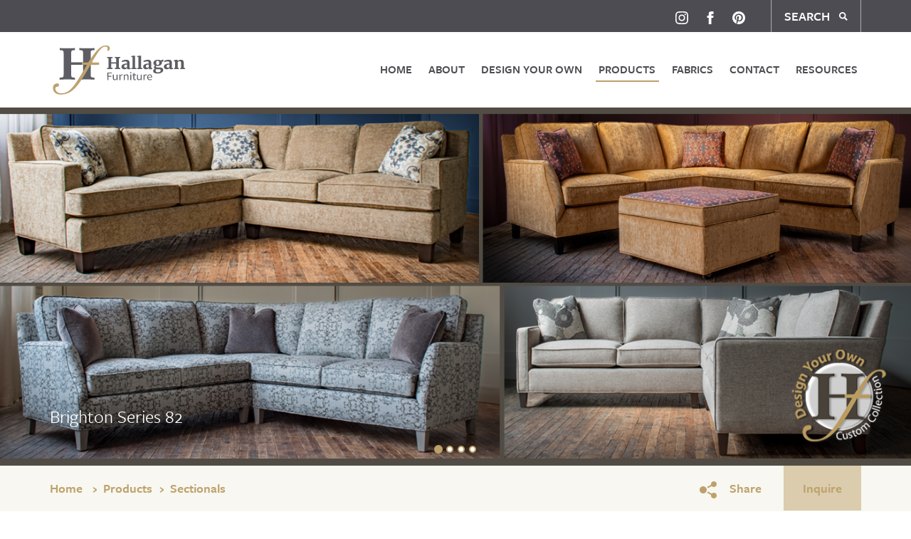

--- FILE ---
content_type: text/html; charset=utf-8
request_url: https://www.hallaganfinefurniture.com/sectionals/
body_size: 7119
content:
<!DOCTYPE html>
<html>
<head>
<meta charset="utf-8">
<title>Sectionals</title>
<meta name="description" content="Designed with purpose, a sectional is a stylish and comfortable way to complete your living space.">
<meta name="keywords" content="hallagan, furniture, sectionals">
<!-- Typekit Fonts -->
<script nonce="WkRkak56SmlOakZoTnpnNE1tRmg=" src="https://use.typekit.net/dqh8ygk.js"></script>
<script nonce="WkRkak56SmlOakZoTnpnNE1tRmg=">try{Typekit.load({ async: false });}catch(e){}</script>

<meta name="viewport" content="width=device-width, initial-scale=1">
<!-- Bootstrap Core CSS -->
<link href="/css/bootstrap.css" rel="stylesheet">
<!-- Magnific Popup CSS -->
<link href="/css/magnific-popup.css" rel="stylesheet">
<!-- Custom CSS -->
<link href="/css/custom.css" rel="stylesheet">

<link rel="shortcut icon" type="image/x-icon" href="/favicon.ico">

<script nonce="WkRkak56SmlOakZoTnpnNE1tRmg=" src='https://www.google.com/recaptcha/api.js'></script>
<script nonce="WkRkak56SmlOakZoTnpnNE1tRmg=">
function submitForm() {
    document.getElementById('contactForm').submit(); // submit contact form
}
</script></head>
<body data-spy="scroll" data-target=".navbar-fixed-top" id="body">
  <header>
  <div class="o-top_bar">
    <div class="container"> 
      <div class="o-grid o-top_flex">
        <div>
          <span class="o-social--header"><a href="https://www.instagram.com/hallaganfinefurniture/" class="c-social_a" rel="noopener" target="_blank">
    <svg xmlns="http://www.w3.org/2000/svg" width="24" height="24" viewBox="0 0 24 24" class="c-social_svg"><path d="M12 2.163c3.204 0 3.584.012 4.85.07 3.252.148 4.771 1.691 4.919 4.919.058 1.265.069 1.645.069 4.849 0 3.205-.012 3.584-.069 4.849-.149 3.225-1.664 4.771-4.919 4.919-1.266.058-1.644.07-4.85.07-3.204 0-3.584-.012-4.849-.07-3.26-.149-4.771-1.699-4.919-4.92-.058-1.265-.07-1.644-.07-4.849 0-3.204.013-3.583.07-4.849.149-3.227 1.664-4.771 4.919-4.919 1.266-.057 1.645-.069 4.849-.069zm0-2.163c-3.259 0-3.667.014-4.947.072-4.358.2-6.78 2.618-6.98 6.98-.059 1.281-.073 1.689-.073 4.948 0 3.259.014 3.668.072 4.948.2 4.358 2.618 6.78 6.98 6.98 1.281.058 1.689.072 4.948.072 3.259 0 3.668-.014 4.948-.072 4.354-.2 6.782-2.618 6.979-6.98.059-1.28.073-1.689.073-4.948 0-3.259-.014-3.667-.072-4.947-.196-4.354-2.617-6.78-6.979-6.98-1.281-.059-1.69-.073-4.949-.073zm0 5.838c-3.403 0-6.162 2.759-6.162 6.162s2.759 6.163 6.162 6.163 6.162-2.759 6.162-6.163c0-3.403-2.759-6.162-6.162-6.162zm0 10.162c-2.209 0-4-1.79-4-4 0-2.209 1.791-4 4-4s4 1.791 4 4c0 2.21-1.791 4-4 4zm6.406-11.845c-.796 0-1.441.645-1.441 1.44s.645 1.44 1.441 1.44c.795 0 1.439-.645 1.439-1.44s-.644-1.44-1.439-1.44z" class="c-social_path"/></svg>   
</a>
<a href="https://www.facebook.com/HallaganFurniture/" class="c-social_a" rel="noopener" target="_blank">
    <svg xmlns="http://www.w3.org/2000/svg" width="24" height="24" viewBox="0 0 24 24" class="c-social_svg"><path d="M9 8h-3v4h3v12h5v-12h3.642l.358-4h-4v-1.667c0-.955.192-1.333 1.115-1.333h2.885v-5h-3.808c-3.596 0-5.192 1.583-5.192 4.615v3.385z" class="c-social_path"/></svg>   
</a>
<a href="https://www.pinterest.com/Hallagan1899/" class="c-social_a" rel="noopener" target="_blank">
    <svg xmlns="http://www.w3.org/2000/svg" width="24" height="24" viewBox="0 0 24 24" class="c-social_svg"><path d="M12 0c-6.627 0-12 5.372-12 12 0 5.084 3.163 9.426 7.627 11.174-.105-.949-.2-2.405.042-3.441.218-.937 1.407-5.965 1.407-5.965s-.359-.719-.359-1.782c0-1.668.967-2.914 2.171-2.914 1.023 0 1.518.769 1.518 1.69 0 1.029-.655 2.568-.994 3.995-.283 1.194.599 2.169 1.777 2.169 2.133 0 3.772-2.249 3.772-5.495 0-2.873-2.064-4.882-5.012-4.882-3.414 0-5.418 2.561-5.418 5.207 0 1.031.397 2.138.893 2.738.098.119.112.224.083.345l-.333 1.36c-.053.22-.174.267-.402.161-1.499-.698-2.436-2.889-2.436-4.649 0-3.785 2.75-7.262 7.929-7.262 4.163 0 7.398 2.967 7.398 6.931 0 4.136-2.607 7.464-6.227 7.464-1.216 0-2.359-.631-2.75-1.378l-.748 2.853c-.271 1.043-1.002 2.35-1.492 3.146 1.124.347 2.317.535 3.554.535 6.627 0 12-5.373 12-12 0-6.628-5.373-12-12-12z" fill-rule="evenodd" clip-rule="evenodd" class="c-social_path"/></svg>   
</a></span>
        </div>
        <div class="o-search_wrap">      
      <form method="GET" action="/search/" class="form-horizontal c-search_form" >       
        <input class="form-control c-search_input" type="text" name="q" placeholder="Search" value="">
          <input class="js-search_button" type="submit" name="null" value="Search" title="Search">  
          <span class="c-search_icon"></span> 
      </form>
      <a href="" class="c-search_button">SEARCH
        <svg xmlns="http://www.w3.org/2000/svg" width="24" height="24" viewBox="0 0 24 24" class="c-search_svg"><path d="M23.822 20.88l-6.353-6.354c.93-1.465 1.467-3.2 1.467-5.059.001-5.219-4.247-9.467-9.468-9.467s-9.468 4.248-9.468 9.468c0 5.221 4.247 9.469 9.468 9.469 1.768 0 3.421-.487 4.839-1.333l6.396 6.396 3.119-3.12zm-20.294-11.412c0-3.273 2.665-5.938 5.939-5.938 3.275 0 5.94 2.664 5.94 5.938 0 3.275-2.665 5.939-5.94 5.939-3.274 0-5.939-2.664-5.939-5.939z" class="c-search_path"/></svg>        
      </a>  
      </div> 
      </div>   
    </div>    
  </div>
<div class="js-header o-nav_wrapper">
<div class="container">
  <div class="o-header_row">
      <div class="o-header_cell o-header_cell--logo">
          <a class="c-header_logo_a" href="/">
            <img src="/images/svg/logo-header.svg" alt="Hallagan Furniture logo" title="Hallagan Furniture" class="img-responsive c-header_logo_img">
          </a>
      </div>
      <label for="tm" id="toggle-menu" class="c-nav_toggle"><svg xmlns="http://www.w3.org/2000/svg" width="24" height="24" viewBox="0 0 24 24" class="c-toggle_svg"><path class="c-toggle_path" d="M24 6h-24v-4h24v4zm0 4h-24v4h24v-4zm0 8h-24v4h24v-4z"/></svg></label>
      <div class="o-header_cell o-header_cell--content">
        <nav class="c-nav">
            <input type="checkbox" id="tm">
              <ul class="clearfix list-inline list-unstyled c-nav_ul">
                                           
                      
  <li class="c-nav_li c-nav_li--lvl1">                        <a href="/" title="Home" class="c-nav_a c-nav_a--lvl1 ">Home</a>                      </li> 
                                          
                      
  <li class="c-nav_li c-nav_li--lvl1">                        <a href="/about-us/" title="About" class="c-nav_a c-nav_a--lvl1 ">About</a> <label title="Toggle Drop-down" class="drop-icon c-dropdown_icon" for="2">▾</label><input type="checkbox" id="2">                       
                                          
                      
    <ul class="sub-menu o-dropdown_menu">
      <li class="c-nav_li c-nav_li--lvl2">                        <a href="/our-story/" title="Our Story" class="c-nav_a c-nav_a--lvl2 ">Our Story</a>                      </li> 
                                          
                      
      <li class="c-nav_li c-nav_li--lvl2">                        <a href="/our-family/" title="Our Family" class="c-nav_a c-nav_a--lvl2 ">Our Family</a>                      </li> 
                                          
                      
      <li class="c-nav_li c-nav_li--lvl2">                        <a href="/our-factory/" title="Our Factory" class="c-nav_a c-nav_a--lvl2 ">Our Factory</a>                      </li> 
                                          
                      
      <li class="c-nav_li c-nav_li--lvl2">                        <a href="/hallagan-way/" title="The Hallagan Way" class="c-nav_a c-nav_a--lvl2 ">The Hallagan Way</a>                      </li>
    </ul>
  </li> 
                                          
                      
  <li class="c-nav_li c-nav_li--lvl1">                        <a href="/design-your-own/" title="Design Your Own" class="c-nav_a c-nav_a--lvl1 ">Design Your Own</a> <label title="Toggle Drop-down" class="drop-icon c-dropdown_icon" for="3">▾</label><input type="checkbox" id="3">                       
                                          
                      
    <ul class="sub-menu o-dropdown_menu">
      <li class="c-nav_li c-nav_li--lvl2">                        <a href="/bst/" title="Brighton Custom" class="c-nav_a c-nav_a--lvl2 ">Brighton Custom</a>                      </li> 
                                          
                      
      <li class="c-nav_li c-nav_li--lvl2">                        <a href="/highland-park-dyo/" title="Highland Park Custom" class="c-nav_a c-nav_a--lvl2 ">Highland Park Custom</a>                      </li> 
                                          
                      
      <li class="c-nav_li c-nav_li--lvl2">                        <a href="/madison-dyo/" title="Madison Custom" class="c-nav_a c-nav_a--lvl2 ">Madison Custom</a>                      </li> 
                                          
                      
      <li class="c-nav_li c-nav_li--lvl2">                        <a href="/tight-back-dyo/" title="Tight Back Custom" class="c-nav_a c-nav_a--lvl2 ">Tight Back Custom</a>                      </li> 
                                          
                      
      <li class="c-nav_li c-nav_li--lvl2">                        <a href="/brighton/" title="Brighton Options" class="c-nav_a c-nav_a--lvl2  hidden">Brighton Options</a>                      </li> 
                                          
                      
      <li class="c-nav_li c-nav_li--lvl2">                        <a href="/highland-park/" title="Highland Park Options" class="c-nav_a c-nav_a--lvl2  hidden">Highland Park Options</a>                      </li> 
                                          
                      
      <li class="c-nav_li c-nav_li--lvl2">                        <a href="/madison/" title="Madison Options" class="c-nav_a c-nav_a--lvl2  hidden">Madison Options</a>                      </li> 
                                          
                      
      <li class="c-nav_li c-nav_li--lvl2">                        <a href="/tight-back/" title="Tight Back Options" class="c-nav_a c-nav_a--lvl2  hidden">Tight Back Options</a>                      </li> 
                                          
                      
      <li class="c-nav_li c-nav_li--lvl2">                        <a href="https://www.hallaganfinefurniture.com/cmsb/uploads/custom-family-options.pdf" title="Options for DYO" class="c-nav_a c-nav_a--lvl2 ">Options for DYO</a>                      </li>
    </ul>
  </li> 
                                          
                      
  <li class="c-nav_li c-nav_li--lvl1 active">                        <a href="/products/" title="Products" class="c-nav_a c-nav_a--lvl1 ">Products</a> <label title="Toggle Drop-down" class="drop-icon c-dropdown_icon" for="4">▾</label><input type="checkbox" id="4">                       
                                          
                      
    <ul class="sub-menu o-dropdown_menu">
      <li class="c-nav_li c-nav_li--lvl2">                        <a href="/sofas-settees/" title="Sofas" class="c-nav_a c-nav_a--lvl2 ">Sofas</a>                      </li> 
                                          
                      
      <li class="c-nav_li c-nav_li--lvl2">                        <a href="/chairs/" title="Chairs" class="c-nav_a c-nav_a--lvl2 ">Chairs</a>                      </li> 
                                          
                      
      <li class="c-nav_li c-nav_li--lvl2 active">                        <a href="/sectionals/" title="Sectionals" class="c-nav_a c-nav_a--lvl2 ">Sectionals</a>                      </li> 
                                          
                      
      <li class="c-nav_li c-nav_li--lvl2">                        <a href="/ottomans/" title="Ottomans" class="c-nav_a c-nav_a--lvl2 ">Ottomans</a>                      </li> 
                                          
                      
      <li class="c-nav_li c-nav_li--lvl2">                        <a href="https://www.hallaganfinefurniture.com/cmsb/uploads/all-options.pdf" title="Options" class="c-nav_a c-nav_a--lvl2 ">Options</a>                      </li>
    </ul>
  </li> 
                                          
                      
  <li class="c-nav_li c-nav_li--lvl1">                        <a href="/fabrics/" title="Fabrics" class="c-nav_a c-nav_a--lvl1 ">Fabrics</a> <label title="Toggle Drop-down" class="drop-icon c-dropdown_icon" for="5">▾</label><input type="checkbox" id="5">                       
                                          
                      
    <ul class="sub-menu o-dropdown_menu">
      <li class="c-nav_li c-nav_li--lvl2">                        <a href="https://www.hallaganfinefurniture.com/video-library/" title="Video Library" class="c-nav_a c-nav_a--lvl2 ">Video Library</a>                      </li> 
                                          
                      
      <li class="c-nav_li c-nav_li--lvl2">                        <a href="https://resources.hallaganfinefurniture.com/gallery/Swatches/G0000.u4ILIikRyE/C0000I.jQpbQzQMU" title="Swatch Gallery" class="c-nav_a c-nav_a--lvl2 ">Swatch Gallery</a>                      </li> 
                                          
                      
      <li class="c-nav_li c-nav_li--lvl2">                        <a href="https://www.hallaganfinefurniture.com/cmsb/uploads/hallagan-fabric-reference-guide-11_13_25.pdf" title="Fabric Database" class="c-nav_a c-nav_a--lvl2 ">Fabric Database</a>                      </li>
    </ul>
  </li> 
                                          
                      
  <li class="c-nav_li c-nav_li--lvl1">                        <a href="/contact-us/" title="Contact" class="c-nav_a c-nav_a--lvl1 ">Contact</a>                      </li> 
                                          
                      
  <li class="c-nav_li c-nav_li--lvl1">                        <a href="/resources/" title="Resources" class="c-nav_a c-nav_a--lvl1 ">Resources</a> <label title="Toggle Drop-down" class="drop-icon c-dropdown_icon" for="18">▾</label><input type="checkbox" id="18">                       
                                          
                      
    <ul class="sub-menu o-dropdown_menu">
      <li class="c-nav_li c-nav_li--lvl2">                        <a href="https://www.hallaganfinefurniture.com/video-library/" title="Video Library" class="c-nav_a c-nav_a--lvl2 ">Video Library</a>                      </li> 
                                          
                      
      <li class="c-nav_li c-nav_li--lvl2">                        <a href="https://resources.hallaganfinefurniture.com/archive" title="Image Galleries" class="c-nav_a c-nav_a--lvl2 ">Image Galleries</a>                      </li> 
                                          
                      
      <li class="c-nav_li c-nav_li--lvl2">                        <a href="https://www.hallaganfinefurniture.com/digital-catalog/" title="Digital Catalog" class="c-nav_a c-nav_a--lvl2 ">Digital Catalog</a>                      </li> 
                                          
                      
      <li class="c-nav_li c-nav_li--lvl2">                        <a href="https://resources.hallaganfinefurniture.com/gallery-collection/Kits-for-Social-Media/C0000ciSepFh1aKQ" title="Social Media Kits" class="c-nav_a c-nav_a--lvl2 ">Social Media Kits</a>                      </li> 
                                          
                      
      <li class="c-nav_li c-nav_li--lvl2">                        <a href="https://resources.hallaganfinefurniture.com/about" title="Find A Store" class="c-nav_a c-nav_a--lvl2 ">Find A Store</a>                      </li>
    </ul>
  </li>
 
                                    </ul>
        </nav>        
      </div>
  </div>
</div>
</div>
</header>   <div class="js-navspacer"></div>
             
<div id="banner-carousel" class="carousel slide carousel-fade" data-ride="carousel">  <div class="carousel-inner o-banner--outer" role="listbox">                 
                      <div class="item active"> 
            <img src="/cmsb/uploads/top-banner-sects-home-23-s82.jpg" title="" alt="" class="c-banner_image img-responsive c-banner_image--inner">
              <div class="container o-banner_container">
                  <div class="o-banner_caption">
                                                             <div class="c-banner_title"></div>
                      <div class="c-subheading">Brighton Series 82</div>
                                     </div>
              </div>
            </div>                  
                      <div class="item"> 
            <img src="/cmsb/uploads/top-banner-sects-home-23-s84.jpg" title="" alt="" class="c-banner_image img-responsive c-banner_image--inner">
              <div class="container o-banner_container">
                  <div class="o-banner_caption">
                                                             <div class="c-banner_title"></div>
                      <div class="c-subheading">Brighton Series 84</div>
                                     </div>
              </div>
            </div>                  
                      <div class="item"> 
            <img src="/cmsb/uploads/top-banner-sects-home-23-s74.jpg" title="" alt="" class="c-banner_image img-responsive c-banner_image--inner">
              <div class="container o-banner_container">
                  <div class="o-banner_caption">
                                                             <div class="c-banner_title"></div>
                      <div class="c-subheading">Madison Series 74</div>
                                     </div>
              </div>
            </div>                  
                      <div class="item"> 
            <img src="/cmsb/uploads/top-banner-sects-home-23-s44.jpg" title="" alt="" class="c-banner_image img-responsive c-banner_image--inner">
              <div class="container o-banner_container">
                  <div class="o-banner_caption">
                                                             <div class="c-banner_title"></div>
                      <div class="c-subheading">Highland Park Series 44</div>
                                     </div>
              </div>
            </div>         </div>    <!-- Indicators -->
    <ol class="carousel-indicators  absolute">
             
             
              
          <li data-target="#banner-carousel" data-slide-to="0" class=" active"></li>
         
             
              
          <li data-target="#banner-carousel" data-slide-to="1" class=""></li>
         
             
              
          <li data-target="#banner-carousel" data-slide-to="2" class=""></li>
         
             
              
          <li data-target="#banner-carousel" data-slide-to="3" class=""></li>
          
    </ol>
</div>                 
         
<div class="o-bannernav">
  <div class="container">
      <div class="o-breadcrumbs">
         <ul class="list-inline c-breadcrumb_ul">
<li class="c-breadcrumb_li"><a href="/index.php" class="c-breadcrumb_a">Home</a></li>
<li class="c-breadcrumb_li"><a href="/products/" class="c-breadcrumb_a arrow">Products</a></li><li class="c-breadcrumb_li"><a href="/sectionals/" class="c-breadcrumb_a arrow ">Sectionals</a></li></ul>      </div>        <a href="https://www.addtoany.com/share" class="c-banner_button share a2a_dd"><svg xmlns="http://www.w3.org/2000/svg" width="24" height="24" viewBox="0 0 24 24" class="c-bannernav_svg"><path d="M5 7c2.761 0 5 2.239 5 5s-2.239 5-5 5-5-2.239-5-5 2.239-5 5-5zm11.122 12.065c-.073.301-.122.611-.122.935 0 2.209 1.791 4 4 4s4-1.791 4-4-1.791-4-4-4c-1.165 0-2.204.506-2.935 1.301l-5.488-2.927c-.23.636-.549 1.229-.943 1.764l5.488 2.927zm7.878-15.065c0-2.209-1.791-4-4-4s-4 1.791-4 4c0 .324.049.634.122.935l-5.488 2.927c.395.535.713 1.127.943 1.764l5.488-2.927c.731.795 1.77 1.301 2.935 1.301 2.209 0 4-1.791 4-4z"/></svg>Share</a>    
        <a href="/contact-us/" class="c-banner_button inquire">Inquire</a>
  </div>
</div>
<main>
<section class="o-product_intro s-border--bottom">
  <div class="container">
    <div class="row">
      <div class="col-sm-4">
        <h2 class="c-section_heading c-section_heading--shortaccent">Sectionals</h2>  
      </div>
      <div class="col-sm-8">
      <p>Creating your perfect sectional is easy with the <strong>Popular Configurations </strong>shown below.<br />They offer dozens of layout, size and style options including seat cushion width/depth, back heights, base treatments and of course, your choice of over <strong>600 fabrics</strong>..</p>
<p>There is also a <strong>Design Your Own</strong> option found at the end of each collection.</p>          <ul class="list-inline">
                       <li><a href="#psc10" class="c-hotlink js-hotlink">Brighton Sectionals</a></li>
                       <li><a href="#psc13" class="c-hotlink js-hotlink">Highland Park Sectionals</a></li>
                       <li><a href="#psc12" class="c-hotlink js-hotlink">Madison Sectionals</a></li>
                     </ul>	
      </div>
    </div>    
  </div>
</section>
<section class="o-product_grid s-no_padding">
  <div class="container">
  
<section id="psc10">
  <div class="container">
    <h4 class="text-center">Brighton Sectionals</h4>
    <hr class="s-rule--gold">
	
<div class="o-grid">
            <a href="/brighton-urban-scoop-sectional-138x111/" class="o-product_wrap">      
                  
                      
            <img src="/cmsb/uploads/squares-sectionals-sngls-82_us_3772a.jpg" title="" alt="" class="c-product_image">
           
          <h3 class="c-product_title">     Popular Layout<br>82-B Urban Scoop</h3>        
          <div class="o-image--inner--border"></div>
          <div class="o-image--inner--color"></div>
       </a>   
          <a href="/kit-82-b_ta-4168/" class="o-product_wrap">      
                  
                      
            <img src="/cmsb/uploads/squares-sectionals-sngls-82_ta_4168a.jpg" title="" alt="" class="c-product_image">
           
          <h3 class="c-product_title">     Popular Layout:<br>82-B Track Arm</h3>        
          <div class="o-image--inner--border"></div>
          <div class="o-image--inner--color"></div>
       </a>   
          <a href="/kit-82-b_tt-6522/" class="o-product_wrap">      
                  
                      
            <img src="/cmsb/uploads/squares-sectionals-sngls-82_tt_6522a.jpg" title="" alt="" class="c-product_image">
           
          <h3 class="c-product_title">     Popular Layout:<br>82-B Track Tee</h3>        
          <div class="o-image--inner--border"></div>
          <div class="o-image--inner--color"></div>
       </a>   
          <a href="/brighton-track-arm-sectional/" class="o-product_wrap">      
                  
                      
            <img src="/cmsb/uploads/squares-sectionals-sngls-84_ta_4573a.jpg" title="" alt="" class="c-product_image">
           
          <h3 class="c-product_title">    Popular Layout:<br>84-B Track Arm</h3>        
          <div class="o-image--inner--border"></div>
          <div class="o-image--inner--color"></div>
       </a>   
          <a href="/brighton-track-arm-sectional-82-x-122/" class="o-product_wrap">      
                  
                      
            <img src="/cmsb/uploads/squares-sectionals-sngls-84_ta_8553a.jpg" title="" alt="" class="c-product_image">
           
          <h3 class="c-product_title">    Popular Layout:<br>84-E Track Arm</h3>        
          <div class="o-image--inner--border"></div>
          <div class="o-image--inner--color"></div>
       </a>   
          <a href="/kit-84-g_ta-c8132/" class="o-product_wrap">      
                  
                      
            <img src="/cmsb/uploads/squares-sectionals-sngls-84_ta_c8132a.jpg" title="" alt="" class="c-product_image">
           
          <h3 class="c-product_title">   Popular Layout:<br>84-G Track Arm</h3>        
          <div class="o-image--inner--border"></div>
          <div class="o-image--inner--color"></div>
       </a>   
          <a href="/kit-84-f_ta-c9169/" class="o-product_wrap">      
                  
                      
            <img src="/cmsb/uploads/squares-sectionals-sngls-84_ta_c9169a.jpg" title="" alt="" class="c-product_image">
           
          <h3 class="c-product_title">   Popular Layout:<br>84-F Track Arm</h3>        
          <div class="o-image--inner--border"></div>
          <div class="o-image--inner--color"></div>
       </a>   
          <a href="/brighton-urban-scoop-sectional-138-x-138/" class="o-product_wrap">      
                  
                      
            <img src="/cmsb/uploads/squares-sectionals-sngls-84_us_4539a.jpg" title="" alt="" class="c-product_image">
           
          <h3 class="c-product_title">  Popular Layout:<br>84_I Urban Scoop</h3>        
          <div class="o-image--inner--border"></div>
          <div class="o-image--inner--color"></div>
       </a>   
          <a href="/brighton-track-tee-82-x-82/" class="o-product_wrap">      
                  
                      
            <img src="/cmsb/uploads/squares-sectionals-sngls-84_tt_c9149a.jpg" title="" alt="" class="c-product_image">
           
          <h3 class="c-product_title">  Popular Layout:<br>84-D Track Tee</h3>        
          <div class="o-image--inner--border"></div>
          <div class="o-image--inner--color"></div>
       </a>   
          <a href="/brighton-custom/" class="o-product_wrap">      
                  
                      
            <img src="/cmsb/uploads/squares-sectionals-sngls-84_ta_4163_chaisea.jpg" title="" alt="" class="c-product_image">
           
          <h3 class="c-product_title">Custom Layout:<br>84 2RF2 w/chaise</h3>        
          <div class="o-image--inner--border"></div>
          <div class="o-image--inner--color"></div>
       </a>   
          <a href="https://www.hallaganfinefurniture.com/cmsb/uploads/82-sectspecs.pdf" class="o-product_wrap">      
                  
                      
            <img src="/cmsb/uploads/sqfam-s82.jpg" title="" alt="" class="c-product_image">
           
          <h3 class="c-product_title">Design Your Own Brighton Series 82</h3>        
          <div class="o-image--inner--border"></div>
          <div class="o-image--inner--color"></div>
       </a>   
          <a href="https://www.hallaganfinefurniture.com/cmsb/uploads/84-sectspecs.pdf" class="o-product_wrap">      
                  
                      
            <img src="/cmsb/uploads/sqfam-s84.jpg" title="" alt="" class="c-product_image">
           
          <h3 class="c-product_title">Design Your Own Brighton Series 84</h3>        
          <div class="o-image--inner--border"></div>
          <div class="o-image--inner--color"></div>
       </a>   
</div> 
	
  </div>
</section>
<section id="psc13">
  <div class="container">
    <h4 class="text-center">Highland Park Sectionals</h4>
    <hr class="s-rule--gold">
	
<div class="o-grid">
            <a href="/popular-layout/" class="o-product_wrap">      
                  
                      
            <img src="/cmsb/uploads/squares-sectionals-sngls-44_fs_8553a.jpg" title="" alt="" class="c-product_image">
           
          <h3 class="c-product_title">    Popular Layout:<br>44-B Full Sock</h3>        
          <div class="o-image--inner--border"></div>
          <div class="o-image--inner--color"></div>
       </a>   
          <a href="/highland-park-track-arm-88-x-112/" class="o-product_wrap">      
                  
                      
            <img src="/cmsb/uploads/squares-sectionals-sngls-44_ta_2979a.jpg" title="" alt="" class="c-product_image">
           
          <h3 class="c-product_title">  Popular Layout:<br>44-D Track Arm</h3>        
          <div class="o-image--inner--border"></div>
          <div class="o-image--inner--color"></div>
       </a>   
          <a href="https://www.hallaganfinefurniture.com/cmsb/uploads/44-sectspecs.pdf" class="o-product_wrap">      
                  
                      
            <img src="/cmsb/uploads/sqfam-44.jpg" title="" alt="" class="c-product_image">
           
          <h3 class="c-product_title">Design Your Own Highland Park Sectional</h3>        
          <div class="o-image--inner--border"></div>
          <div class="o-image--inner--color"></div>
       </a>   
</div> 
	
  </div>
</section>
<section id="psc12">
  <div class="container">
    <h4 class="text-center">Madison Sectionals</h4>
    <hr class="s-rule--gold">
	
<div class="o-grid">
            <a href="/madison-full-sock-106-x-106/" class="o-product_wrap">      
                  
                      
            <img src="/cmsb/uploads/squares-sectionals-sngls-74_fs_3114a.jpg" title="" alt="" class="c-product_image">
           
          <h3 class="c-product_title">      Popular Layout:<br>74-F Full Sock</h3>        
          <div class="o-image--inner--border"></div>
          <div class="o-image--inner--color"></div>
       </a>   
          <a href="/kit-74-d_fs-8548/" class="o-product_wrap">      
                  
                      
            <img src="/cmsb/uploads/squares-sectionals-sngls-74_fs_r8103a.jpg" title="" alt="" class="c-product_image">
                     
          <h3 class="c-product_title">      Popular Layout:<br>74-B Full Sock</h3>        
          <div class="o-image--inner--border"></div>
          <div class="o-image--inner--color"></div>
       </a>   
          <a href="/madison-cuddler/" class="o-product_wrap">      
                  
                      
            <img src="/cmsb/uploads/squares-sectionals-sngls-74_fs_r8415-cddlra.jpg" title="" alt="" class="c-product_image">
           
          <h3 class="c-product_title">     Popular Layout:<br>74-K Full Sock Cuddler</h3>        
          <div class="o-image--inner--border"></div>
          <div class="o-image--inner--color"></div>
       </a>   
          <a href="/popular-layout-1/" class="o-product_wrap">      
                  
                      
            <img src="/cmsb/uploads/squares-sectionals-sngls-74_ta_o-cddlra.jpg" title="" alt="" class="c-product_image">
           
          <h3 class="c-product_title">    Popular Layout:<br>74-O Track Arm Cuddler</h3>        
          <div class="o-image--inner--border"></div>
          <div class="o-image--inner--color"></div>
       </a>   
          <a href="/kit-74-g_ta-r8203/" class="o-product_wrap">      
                  
                      
            <img src="/cmsb/uploads/squares-sectionals-sngls-74_ta_r8203a.jpg" title="" alt="" class="c-product_image">
           
          <h3 class="c-product_title">    Popular Layout:<br>74-G Track Arm</h3>        
          <div class="o-image--inner--border"></div>
          <div class="o-image--inner--color"></div>
       </a>   
          <a href="/madison-track-arm-90-x-90/" class="o-product_wrap">      
                  
                      
            <img src="/cmsb/uploads/squares-sectionals-sngls-74_ta_3114a.jpg" title="" alt="" class="c-product_image">
           
          <h3 class="c-product_title">   Popular Layout:<br>74-B Track Arm</h3>        
          <div class="o-image--inner--border"></div>
          <div class="o-image--inner--color"></div>
       </a>   
          <a href="/kit-74-d_ta-w-chaise-3119/" class="o-product_wrap">      
                  
                      
            <img src="/cmsb/uploads/squares-sectionals-sngls-74_ta_3119_chaisea.jpg" title="" alt="" class="c-product_image">
           
          <h3 class="c-product_title">   Popular Layout:<br>74-B Track Arm w/chaise</h3>        
          <div class="o-image--inner--border"></div>
          <div class="o-image--inner--color"></div>
       </a>   
          <a href="https://www.hallaganfinefurniture.com/cmsb/uploads/74-sectspecs.pdf" class="o-product_wrap">      
                  
                      
            <img src="/cmsb/uploads/sqfam-74.jpg" title="" alt="" class="c-product_image">
           
          <h3 class="c-product_title">Design Your Own Madison Sectional</h3>        
          <div class="o-image--inner--border"></div>
          <div class="o-image--inner--color"></div>
       </a>   
</div> 
	
  </div>
</section>

    
  </div>
</section>

  

    
        
</main>
<footer>
  <div class="o-footer_top">
    <div class="container">
      <div class="row">
        <div class="col-sm-4 col-md-2">
            <img src="/images/svg/logo-footer.svg" alt="Hallagan Furniture logo" title="Hallagan Furniture" class="img-responsive c-footer_logo">  
            <p class="c-footer_address">500 Hoffman St, Newark, NY 14513</p> 
            <a href="tel:1-315-331-4640" class="c-footer_phone">(315) 331-4640</a>
            <div class="o-social--footer"><a href="https://www.instagram.com/hallaganfinefurniture/" class="c-social_a" rel="noopener" target="_blank">
    <svg xmlns="http://www.w3.org/2000/svg" width="24" height="24" viewBox="0 0 24 24" class="c-social_svg"><path d="M12 2.163c3.204 0 3.584.012 4.85.07 3.252.148 4.771 1.691 4.919 4.919.058 1.265.069 1.645.069 4.849 0 3.205-.012 3.584-.069 4.849-.149 3.225-1.664 4.771-4.919 4.919-1.266.058-1.644.07-4.85.07-3.204 0-3.584-.012-4.849-.07-3.26-.149-4.771-1.699-4.919-4.92-.058-1.265-.07-1.644-.07-4.849 0-3.204.013-3.583.07-4.849.149-3.227 1.664-4.771 4.919-4.919 1.266-.057 1.645-.069 4.849-.069zm0-2.163c-3.259 0-3.667.014-4.947.072-4.358.2-6.78 2.618-6.98 6.98-.059 1.281-.073 1.689-.073 4.948 0 3.259.014 3.668.072 4.948.2 4.358 2.618 6.78 6.98 6.98 1.281.058 1.689.072 4.948.072 3.259 0 3.668-.014 4.948-.072 4.354-.2 6.782-2.618 6.979-6.98.059-1.28.073-1.689.073-4.948 0-3.259-.014-3.667-.072-4.947-.196-4.354-2.617-6.78-6.979-6.98-1.281-.059-1.69-.073-4.949-.073zm0 5.838c-3.403 0-6.162 2.759-6.162 6.162s2.759 6.163 6.162 6.163 6.162-2.759 6.162-6.163c0-3.403-2.759-6.162-6.162-6.162zm0 10.162c-2.209 0-4-1.79-4-4 0-2.209 1.791-4 4-4s4 1.791 4 4c0 2.21-1.791 4-4 4zm6.406-11.845c-.796 0-1.441.645-1.441 1.44s.645 1.44 1.441 1.44c.795 0 1.439-.645 1.439-1.44s-.644-1.44-1.439-1.44z" class="c-social_path"/></svg>   
</a>
<a href="https://www.facebook.com/HallaganFurniture/" class="c-social_a" rel="noopener" target="_blank">
    <svg xmlns="http://www.w3.org/2000/svg" width="24" height="24" viewBox="0 0 24 24" class="c-social_svg"><path d="M9 8h-3v4h3v12h5v-12h3.642l.358-4h-4v-1.667c0-.955.192-1.333 1.115-1.333h2.885v-5h-3.808c-3.596 0-5.192 1.583-5.192 4.615v3.385z" class="c-social_path"/></svg>   
</a>
<a href="https://www.pinterest.com/Hallagan1899/" class="c-social_a" rel="noopener" target="_blank">
    <svg xmlns="http://www.w3.org/2000/svg" width="24" height="24" viewBox="0 0 24 24" class="c-social_svg"><path d="M12 0c-6.627 0-12 5.372-12 12 0 5.084 3.163 9.426 7.627 11.174-.105-.949-.2-2.405.042-3.441.218-.937 1.407-5.965 1.407-5.965s-.359-.719-.359-1.782c0-1.668.967-2.914 2.171-2.914 1.023 0 1.518.769 1.518 1.69 0 1.029-.655 2.568-.994 3.995-.283 1.194.599 2.169 1.777 2.169 2.133 0 3.772-2.249 3.772-5.495 0-2.873-2.064-4.882-5.012-4.882-3.414 0-5.418 2.561-5.418 5.207 0 1.031.397 2.138.893 2.738.098.119.112.224.083.345l-.333 1.36c-.053.22-.174.267-.402.161-1.499-.698-2.436-2.889-2.436-4.649 0-3.785 2.75-7.262 7.929-7.262 4.163 0 7.398 2.967 7.398 6.931 0 4.136-2.607 7.464-6.227 7.464-1.216 0-2.359-.631-2.75-1.378l-.748 2.853c-.271 1.043-1.002 2.35-1.492 3.146 1.124.347 2.317.535 3.554.535 6.627 0 12-5.373 12-12 0-6.628-5.373-12-12-12z" fill-rule="evenodd" clip-rule="evenodd" class="c-social_path"/></svg>   
</a></div>   
        </div>
        <div class="col-sm-8 col-md-9 col-md-offset-1">
          <div class="o-grid o-footer_nav_wrap">
           <ul class="list-unstyled o-footer_ul"><li class="c-footer_li">
										<a href="/about-us/" title="About" class="">About</a>
									  </li><li class="c-footer_li">
										<a href="/our-story/" title="Our Story" class="">Our Story</a>
									  </li><li class="c-footer_li">
										<a href="/our-family/" title="Our Family" class="">Our Family</a>
									  </li><li class="c-footer_li">
										<a href="/our-factory/" title="Our Factory" class="">Our Factory</a>
									  </li><li class="c-footer_li">
										<a href="/hallagan-way/" title="The Hallagan Way" class="">The Hallagan Way</a>
									  </li></ul><ul class="list-unstyled o-footer_ul"><li class="c-footer_li">
										<a href="/design-your-own/" title="Design Your Own" class="">Design Your Own</a>
									  </li><li class="c-footer_li">
										<a href="/bst/" title="Brighton Custom" class="">Brighton Custom</a>
									  </li><li class="c-footer_li">
										<a href="/highland-park-dyo/" title="Highland Park Custom" class="">Highland Park Custom</a>
									  </li><li class="c-footer_li">
										<a href="/madison-dyo/" title="Madison Custom" class="">Madison Custom</a>
									  </li><li class="c-footer_li">
										<a href="/tight-back-dyo/" title="Tight Back Custom" class="">Tight Back Custom</a>
									  </li><li class="c-footer_li">
										<a href="/brighton/" title="Brighton Options" class="">Brighton Options</a>
									  </li><li class="c-footer_li">
										<a href="/highland-park/" title="Highland Park Options" class="">Highland Park Options</a>
									  </li><li class="c-footer_li">
										<a href="/madison/" title="Madison Options" class="">Madison Options</a>
									  </li><li class="c-footer_li">
										<a href="/tight-back/" title="Tight Back Options" class="">Tight Back Options</a>
									  </li><li class="c-footer_li">
										<a href="https://www.hallaganfinefurniture.com/cmsb/uploads/custom-family-options.pdf" title="Options for DYO" class="">Options for DYO</a>
									  </li></ul><ul class="list-unstyled o-footer_ul"><li class="c-footer_li">
										<a href="/products/" title="Products" class="">Products</a>
									  </li><li class="c-footer_li">
										<a href="/sofas-settees/" title="Sofas" class="">Sofas</a>
									  </li><li class="c-footer_li">
										<a href="/chairs/" title="Chairs" class="">Chairs</a>
									  </li><li class="c-footer_li">
										<a href="/sectionals/" title="Sectionals" class="">Sectionals</a>
									  </li><li class="c-footer_li">
										<a href="/ottomans/" title="Ottomans" class="">Ottomans</a>
									  </li><li class="c-footer_li">
										<a href="https://www.hallaganfinefurniture.com/cmsb/uploads/all-options.pdf" title="Options" class="">Options</a>
									  </li></ul><ul class="list-unstyled o-footer_ul"><li class="c-footer_li">
										<a href="/fabrics/" title="Fabrics" class="">Fabrics</a>
									  </li><li class="c-footer_li">
										<a href="https://www.hallaganfinefurniture.com/video-library/" title="Video Library" class="">Video Library</a>
									  </li><li class="c-footer_li">
										<a href="https://resources.hallaganfinefurniture.com/gallery/Swatches/G0000.u4ILIikRyE/C0000I.jQpbQzQMU" title="Swatch Gallery" class="">Swatch Gallery</a>
									  </li><li class="c-footer_li">
										<a href="https://www.hallaganfinefurniture.com/cmsb/uploads/hallagan-fabric-reference-guide-11_13_25.pdf" title="Fabric Database" class="">Fabric Database</a>
									  </li></ul><ul class="list-unstyled o-footer_ul"><li class="c-footer_li">
										<a href="/resources/" title="Resources" class="">Resources</a>
									  </li><li class="c-footer_li">
										<a href="https://www.hallaganfinefurniture.com/video-library/" title="Video Library" class="">Video Library</a>
									  </li><li class="c-footer_li">
										<a href="https://resources.hallaganfinefurniture.com/archive" title="Image Galleries" class="">Image Galleries</a>
									  </li><li class="c-footer_li">
										<a href="https://www.hallaganfinefurniture.com/digital-catalog/" title="Digital Catalog" class="">Digital Catalog</a>
									  </li><li class="c-footer_li">
										<a href="https://resources.hallaganfinefurniture.com/gallery-collection/Kits-for-Social-Media/C0000ciSepFh1aKQ" title="Social Media Kits" class="">Social Media Kits</a>
									  </li><li class="c-footer_li">
										<a href="https://resources.hallaganfinefurniture.com/about" title="Find A Store" class="">Find A Store</a>
									  </li></ul><ul class="list-unstyled o-footer_ul"><li class="c-footer_li">
										<a href="/contact-us/" title="Contact" class="">Contact</a>
									  </li></ul>            
          </div>
        </div>
      </div>
    </div> 
  </div>
  <div class="o-footer_bottom">
      <div class="container">
          <span class="c-credits">&copy;2025&nbsp;Hallagan Furniture.&nbsp;All Rights Reserved.<a href="/sitemap.php" class="c-credits_link">&nbsp;Sitemap</a></span>     
      </div>         
  </div> 
</footer>

<!-- Back To Top Button -->
    <div id="back-top">
        <a href="#body" class="scroll" data-scroll>
            <button class="top_button" title="Back to Top">
              <svg xmlns="http://www.w3.org/2000/svg" xmlns:xlink="http://www.w3.org/1999/xlink" version="1.1" id="Capa_1" x="0px" y="0px" viewBox="0 0 471.2 471.2" style="enable-background:new 0 0 471.2 471.2;" xml:space="preserve">
              <g>
                <g>
                  <path d="M457.7,230.15c-7.5,0-13.5,6-13.5,13.5v122.8c0,33.4-27.2,60.5-60.5,60.5H87.5c-33.4,0-60.5-27.2-60.5-60.5v-124.8    c0-7.5-6-13.5-13.5-13.5s-13.5,6-13.5,13.5v124.8c0,48.3,39.3,87.5,87.5,87.5h296.2c48.3,0,87.5-39.3,87.5-87.5v-122.8    C471.2,236.25,465.2,230.15,457.7,230.15z" fill="#FFFFFF"/>
                  <path d="M159.3,126.15l62.8-62.8v273.9c0,7.5,6,13.5,13.5,13.5s13.5-6,13.5-13.5V63.35l62.8,62.8c2.6,2.6,6.1,4,9.5,4    c3.5,0,6.9-1.3,9.5-4c5.3-5.3,5.3-13.8,0-19.1l-85.8-85.8c-2.5-2.5-6-4-9.5-4c-3.6,0-7,1.4-9.5,4l-85.8,85.8    c-5.3,5.3-5.3,13.8,0,19.1C145.5,131.35,154.1,131.35,159.3,126.15z" fill="#FFFFFF"/>
                </g>
              </g>
              <g>
              </g>
              <g>
              </g>
              <g>
              </g>
              <g>
              </g>
              <g>
              </g>
              <g>
              </g>
              <g>
              </g>
              <g>
              </g>
              <g>
              </g>
              <g>
              </g>
              <g>
              </g>
              <g>
              </g>
              <g>
              </g>
              <g>
              </g>
              <g>
              </g>
              </svg>
            </button>
        </a>
    </div>
<!-- End Back To Top Button -->    <!-- jQuery Version 1.11.2.min -->
    <script nonce="WkRkak56SmlOakZoTnpnNE1tRmg=" src="/js/jquery-1.11.2.min.js"></script>
    <!-- Bootstrap Core JavaScript -->
    <script nonce="WkRkak56SmlOakZoTnpnNE1tRmg=" src="/js/bootstrap.min.js"></script>
    <!-- magnific popup -->
    <script nonce="WkRkak56SmlOakZoTnpnNE1tRmg=" src="/js/jquery.magnific-popup.min.js"></script>
    <!-- responsive slider -->
    <!--<script src="/js/responsive-slider.min.js"></script>-->
    <!-- Custom JavaScript -->
    <script nonce="WkRkak56SmlOakZoTnpnNE1tRmg=" src="/js/custom.js"></script>
     <!-- Form JavaScript -->
    <script nonce="WkRkak56SmlOakZoTnpnNE1tRmg=" src="/js/form_functions.js"></script>  
     
      
    
<!-- AddToAny BEGIN -->
<script nonce="WkRkak56SmlOakZoTnpnNE1tRmg=">
var a2a_config = a2a_config || {};
a2a_config.color_main = "eeeeee";
a2a_config.color_border = "bda16b";
a2a_config.color_link_text = "3f3f46";
a2a_config.color_link_text_hover = "3f3f46";
</script>
<script nonce="WkRkak56SmlOakZoTnpnNE1tRmg=" async src="https://static.addtoany.com/menu/page.js"></script>
<!-- AddToAny END -->    
<script nonce="WkRkak56SmlOakZoTnpnNE1tRmg=">
  (function(i,s,o,g,r,a,m){i['GoogleAnalyticsObject']=r;i[r]=i[r]||function(){
  (i[r].q=i[r].q||[]).push(arguments)},i[r].l=1*new Date();a=s.createElement(o),
  m=s.getElementsByTagName(o)[0];a.async=1;a.src=g;m.parentNode.insertBefore(a,m)
  })(window,document,'script','https://www.google-analytics.com/analytics.js','ga');

  ga('create', 'UA-97708359-1', 'auto');
  ga('send', 'pageview');

</script></body>
</html>

--- FILE ---
content_type: text/css
request_url: https://www.hallaganfinefurniture.com/css/custom.css
body_size: 6752
content:
/*Cormorant*/

html {
  font-size:18px !important;
}
body {
  font-size:100% !important;
  line-height: 1.5;
  font-family: "freight-sans-pro",sans-serif;
  font-style: normal;
  font-weight: 400;
}

h1, h2, h3, h4 {
  margin: 0 0 1.5rem 0;
  line-height:1.1;
}
p {
  margin: 0 0 1.625rem;
}
label {
  font-weight: normal;
}
/*Headings*/
h1, .c-section_heading {
  font-size:2.125rem;
  font-family: "freight-display-pro",serif;
  font-style: normal;
  font-weight: 600;
  line-height: 1.2;
}
.c-section_heading--margins {
  margin:3rem 0 0;
}
h2 {
  font-size:1.46rem;  
  font-family: "freight-display-pro",serif;
  font-style: normal;
  font-weight: 600;
}
h3 {
  font-size: 1.46rem;
  font-family: "freight-display-pro",serif;
  font-style: normal;
  font-weight: 600;
}
h4 {
  font-family: "freight-display-pro",serif;
  font-size:1.25rem;
}
.c-page_title {
  font-family: "freight-display-pro",serif;
  font-size:3.33rem;
  font-style: normal;
  font-weight: 700;
  line-height:1.2;
}
.c-section_heading--accent:after {
  content: url("/images/svg/long-line.svg");
  display: block;
  height: auto;
  margin-bottom: 1.5rem;
  position: relative;
}
.c-section_heading--shortaccent:after {
  content: url("/images/svg/short-line.svg");
  display: block;
  height: auto;
  margin-bottom: 1.5rem;
  position: relative;
}
.c-section_heading--shortaccent--top:before {
  content: url("/images/svg/short-line.svg");
  display: block;
  height: auto;
  margin-bottom: 1.5rem;
  position: relative;
}
.c-subheading {
  font-family: "freight-sans-pro",serif;
  font-size:1.46rem;
  font-style: normal;
  font-weight:normal;  
  line-height:1.2;
}
.c-subheading--accent:after {
  content: url("/images/svg/short-line.svg");
  display: block;
  height: auto;
  margin-bottom: 1.5rem;
  position: relative; 
}
.c-section_heading + .c-subheading {
  margin-top:-1rem;
}
.c-subheading--gold {
  font-size:1.46rem;  
  font-family: "freight-display-pro",serif;
  font-style: normal;
  font-weight: 600;  
  color:hsla(40, 38%, 58%, 1);
  margin-bottom:0;
}
.p--small {
  font-size:.875rem;
}
/*buttons*/
.c-button {
  position: relative;
  line-height:1;
  display: inline-block;
  padding:1rem calc(1.5rem * 2);
  text-align: center;
  border: none;
  border-radius:2rem;
  transition:all 0.15s ease-in;
  margin:1.5rem 0;
}
.c-button:active, .c-button:focus {
  box-shadow:none;
}
.c-button_span {
  display:inline-block;
  vertical-align:middle;
  margin:0 .5rem;
}
.c-button--blue svg {
  fill:hsl(0, 100%, 100%);
  margin-left:calc(1.625rem / 4);
}
.c-button--transparent {
  background:transparent;
  color:hsl(0, 100%, 100%);
  border:2px solid hsla(40, 38%, 58%, 1);
}
.c-button--transparent:hover, .c-button--transparent:active, .c-button--transparent:focus {
  background:hsla(39, 28%, 43%, 1);
  color:currentColor;
  border:2px solid hsla(39, 28%, 43%, 1);
}
.c-button--white {
  background:hsl(0, 100%, 100%);
  color:hsla(240, 5%, 26%, 1);
  border:2px solid hsla(40, 38%, 58%, 1);
}
.c-button--white:hover, .c-button--white:active, .c-button--white:focus {
  background:hsla(39, 28%, 43%, 1);
  color:hsl(0, 100%, 100%);
  border:2px solid hsla(39, 28%, 43%, 1);
}
.c-button--white:before, .c-button--white:after, .c-button--transparent:before, .c-button--transparent:after, .c-button--goldline:before, .c-button--goldline:after {
  content:url('/images/svg/button-line.svg');
  display:block;
  position:absolute;
  left:0;
  right:0;
}
.c-button--white:before, .c-button--transparent:before, .c-button--goldline:before {
  top:-21px;
}
.c-button--white:after, .c-button--transparent:after, .c-button--goldline:after {
  bottom:-11px;
}
.c-button--gold {
  background:hsla(40, 38%, 58%, 1);
  color:hsl(0, 100%, 100%);
  border:2px solid hsla(40, 38%, 58%, 1);
}
.c-button--gold:hover, .c-button--gold:active, .c-button--gold:focus {
  background:hsla(39, 28%, 43%, 1);
  color:hsla(0, 100%, 100%, 1);
  border:2px solid hsla(39, 28%, 43%, 1);
}
.c-button--goldline {
  background:hsla(40, 38%, 58%, 1);
  color:hsl(0, 100%, 100%);
  border:2px solid hsla(40, 38%, 58%, 1);
}
.c-button--goldline:hover, .c-button--goldline:active, .c-button--goldline:focus {
  background:hsla(39, 28%, 43%, 1);
  color:hsl(0, 100%, 100%);
  border:2px solid hsla(39, 28%, 43%, 1);
}
.c-button--pushright {
  margin-left:1.5rem;
}
.o-3button_wrap {
  display:flex;
  flex-flow:row wrap;
}
.c-link {
  flex:1 1 auto;
  position:relative;
  display:inline-block;
  text-align:center;
  font-size:1.46rem;  
  font-family: "freight-display-pro",serif;
  font-style: normal;
  font-weight: 600;
  color:hsla(240, 5%, 26%, 1);
  margin:1rem;  
}
.c-link:after {
  background: rgba(0, 0, 0, 0) url("/images/svg/long-line.svg") no-repeat scroll center center / cover;
  top: 3rem;
  content:'';
  height: 2px;
  left: 0;
  position: absolute;
  right: 0;
  width: 100%;
}
.c-link img {
  transition:all .15s ease-in;
  left:0;
}
.c-link:hover {
  color:hsla(39, 28%, 43%, 1);
}
.c-link:hover img {
  position:relative;
  transform:translateX(.25rem);
}
.c-link--down:hover img {
  position:relative;
  transform:translateY(.15rem);
}
.a2a_menu a {
  color: hsla(240, 5%, 26%, 1);
  font: 16px/14px sans-serif-light,"HelveticaNeue-Light","Helvetica Neue Light","Helvetica Neue",Arial,Helvetica,"Liberation Sans",sans-serif;
  height: auto;
  outline: medium none;
  text-decoration: none;
  width: auto;
}
.addSpacing {
  position: relative;
}
.addSpacing::before {
  content: "";
  display: block;
  height: 5rem;
  position: relative;
  visibility:hidden;
  width: 100%;
}

/*get rid of FF annoying link outlines*/
button:focus {
  outline: none !important;
}
a:focus,
a:hover {
  text-decoration: none;
  outline: none !important;
  outline-style: none !important;
  color:hsla(240, 0%, 48%, 1);
}
a, svg, path {
  transition: all 0.15s ease-in-out;
  font-weight: 600;
}
.center {
  text-align: center;
}
.uppercase {
  text-transform: uppercase;
}
.clear {
  margin: 0;
  padding: 0;
}
hr {
  margin: 0 0 1.625rem;
}

/*Section Padding*/
section:not(.s-no_padding) {
  padding:4rem 0;
}
.s-padding--bottom {
  padding-bottom:2rem;
}
/*List Items*/
section ul {
  padding-left:0;
}
section ul li {
  display:table;
  line-height: 1.2;
  margin-bottom:calc(1.5rem / 2);
}
.s-ul--checkmark li span {
  display: table-cell;
  padding-right: 1rem;
  vertical-align: middle;
}
.s-right_arrow h3::before {
  content: url("/images/svg/down.svg");
  display: inline-block;
  vertical-align:middle;
  transform:rotate(-90deg);
  margin-right:1rem;
}
.s-right_arrow h3 {
  margin-bottom:0;
}
.s-right_arrow h3 + p {
  padding-left:3rem;
}
.s-gold {
  color:hsla(40, 38%, 58%, 1);
}
.as {
  display: none;
}
.hidden {
  display: none;
}
.well {
  background: #f5f5f5;
  box-shadow: none;
  margin-bottom: 1.625rem;
}
.iframe iframe {
  width:100% !important;
}
.iframe.google iframe {
  height:calc(1.625rem * 14);
}

/*Backgrounds*/
.s-bg--slate {
 background:hsla(240, 4%, 31%, 1);
 color:hsl(0, 100%, 100%);
}
.s-bg--slateimage {
 background:url('/images/raster/slate-transparent.jpg') no-repeat center / cover;
 color:hsl(0, 100%, 100%);
 background-attachment: fixed;
}
.s-bg--lightgold {
  background:hsla(45, 36%, 96%, 1);
}
/*Horizontal Rules*/
.s-line--top {
  border-top:2px solid hsla(240, 4%, 61%, 1);
}
.s-border--bottom {
  border-bottom:1px solid hsla(240, 0%, 48%, .5); 
}
.s-rule--gold {
  border-width:2px;
  border-color:hsl(40, 38%, 58%);
}
/*Flex Columns*/

.o-grid {
  display:flex;
  flex-flow:row wrap;
}
.o-column--50 {
  position: relative;
  width:50%;
}
.o-column--30 {
  position: relative;
  width:30%;
}
.o-column--70 {
  position: relative;
  width:70%;
}
.o-column--25 {
  position: relative;
  width:25%;
}
.o-column_content--50 {
  max-width:35rem;
  padding:4rem;
}
.o-column_content--70 {
  max-width:53.7rem;
  padding:4rem;
}
.o-column_content--right {
  float:left;
}
.o-column_content--left {
  float:right;
}
.c-column_image {
  position:relative;
  height:auto;
  width:100%;
}
  .c-column_image--absolute.notIE {
    position: absolute;
    right:0;
    left:0;
    top:0;
    bottom:0;
    object-fit:cover;
    width:100%;
    height:100%;
  }
  .c-column_image--absolute.ie {
    position: relative;
    height:auto;
    width:100%;
  }
.s-order_2 {
  order:2;
}
/* Back To Top Button
======================================*/
#back-top {
  font-size:1rem;
  display: none;
  position: fixed;
  right: 30px;
  bottom: 50px;
  z-index: 9999;
  right: 12px;
}
#back-top a {
  opacity: 0.5;
  -webkit-transition: all 0.3s;
  -moz-transition: all 0.3s;
  transition: all 0.3s;
  border:none;
}
#back-top .top_button {
  background: hsla(40, 38%, 58%, 1);
  border:none;
  border-radius:.2em;
  font-size:.875em;
  padding:.5em;
}
#back-top a:hover {
  background:hsla(40, 38%, 58%, 1);
  opacity: 1;
}
#back-top svg {
  fill:hsl(0, 100%, 100%); 
  height:1.5rem;
  width:1.5rem;
}
/* Custom Basic styles
=========================================================== */

/*Image Effects*/
.o-grid_3image_block {
  justify-content:space-between;
}
.o-image_wrap {
  color: hsl(0, 100%, 100%);
  display: block;
  height: 386px;
  margin: 0.5rem;
  overflow: hidden;
  position: relative;
  text-align: center;
}
.o-image_wrap--tabbed {
  height:200px;
}

/* Category Grid Images -- 9-17 */
.c-cat_figure {
  color: hsl(0, 100%, 100%);
  display: block;
  height: 386px;
  margin: 0.5rem;
  overflow: hidden;
  position: relative;
  text-align: center;
}
.c-cat_img {
  display: block;
  height: 100%;
  left: 0;
  object-fit: cover;
  position: absolute;
  top: 0;
  width: 100%;
  transform: scale(1.12);
  transition:transform 0.35s ease 0s;
}
.c-cat_figcaption {
  position: absolute;
  display:flex;
  flex-flow:column nowrap;
  justify-content:center;
  align-items:center;
  top:0;
  left:0;
  height:100%;
  width:100%;
  padding:3rem;  
}
.c-image_title--cat {
  position:relative;
  display:inline-block;
  font-size:2.125rem !important;
  font-weight:600;
  line-height:1.2;
  transition:all .2s ease-in;
  padding-bottom:1rem;
  border-bottom:2px solid hsla(0, 100%, 100%, 1);
}
/* Learn More Up Slider */
.c-cat_learn {
  background:hsla(240, 4%, 31%, .8);
  color:hsl(0, 100%, 100%);
  bottom: -46px;
  padding: 0.5rem 0;
  position: absolute;
  width: 100%;
  transition:bottom .25s ease-in;
}
.c-cat_learn a {
  color:currentColor;
}
.c-cat_learn svg {
  margin-left:.5rem;
  vertical-align:middle;
}
/* Add in hover effects */
.c-cat_figure:hover .c-cat_learn {
  bottom:0;
}
.c-cat_figure:hover .c-cat_img {
  transform:scale(1);
}

/* DYO Top Gallery Grid */
.o-grid--prdSample {
  margin:0 -.5rem 3rem -.5rem;
}
.o-prdSample {
  width:calc(100% / 3 - 2rem);
  margin:1rem;
}
.c-prodSample_cpt {
  font-family: "freight-display-pro",serif;
  font-weight:400;  
  padding:.5rem 0;
}

/* Gallery Indicators and Arrows */
.o-car_ctls {
  position: absolute;
  display:flex;
  flex-flow:row nowrap;  
  justify-content:space-between;
  width:100%;
  top:calc(50% - 8rem);
}
.c-car_ctl {
  opacity:0;
  padding:8rem 1rem;
  line-height:0;
  transition:all .25s ease-in;
}
.c-car_icon {
  font-size:3rem;
  color:hsla(0, 100%, 100%, 0.8);
  transition:all .25s ease-in;
}
.carousel:hover .c-car_ctl {
  opacity:1.0;
  color:hsla(0, 100%, 100%, 1);
}

/* Switching Image Gallery */
.container[id*=opt]{
  margin-bottom:3rem;
}
.hide-bullets {
    list-style:none;
    margin-left: -40px;
    margin-top:20px;
}
.thumbnail {
    padding: 0;
}
.carousel-inner>.item>img, .blockCarousel.carousel-inner>.item>a>img {
    width: 100%;
}
.o-galCaption {
  display:inline-block;
  background-color:#bda26d;
  color:#fff;padding:4px 12px;
  margin-bottom:12px
}
.blockThumbs {
  display:flex;
  flex-flow:row wrap;
  justify-content:flex-start;
  margin:1rem -.5rem;
}
div[id*=blockCarousel], .blockCarousel, .blockCarousel-inner, .blockCarousel .item.active, .blockCarousel .active.item img, .blockCarousel .item, .blockCarousel .item img {
  height:100%;
}
.c-gal_thumb {
  position: relative;
  margin: 0.25rem;
  width: calc(100% / 5 - .5rem);
  border:3px solid transparent;
  transition:all .25s ease-in;
}
.c-gal_a:hover {
  cursor:pointer;
}
.c-gal_thumb:hover {
  border:3px solid hsla(40, 38%, 58%, 1);
}

.o-image_wrap:hover, .o-image_wrap:active, .o-image_wrap:focus {
  color:hsl(0, 100%, 100%);
}
.o-image_wrap--33 {
  width:calc(100% / 3 - 1rem); 
}
.o-image_wrap--25 {
  width:calc(100% / 4 - 1rem);  
}
.o-image_wrap--30 {
  width:calc(30% - 1rem);  
}
.o-image_wrap--70 {
  width:calc(70% - 1rem);  
}
.o-image_wrap img {
  transform: scale(1.12);
  transition:transform 0.35s ease 0s;
}
.c-image_wrap_img {
  display: block;
  height: 100%;
  left: 0;
  object-fit: cover;
  position: absolute;
  top: 0;
  width: 100%;
}
.o-image_wrap:hover .c-image_wrap_img {
  transform: scale(1);
}
.c-image_figcaption {
  position: absolute;
  display:flex;
  flex-flow:column nowrap;
  justify-content:center;
  align-items:center;
  top:0;
  left:0;
  height:100%;
  width:100%;
  padding:3rem;
}
/*Content Gone 
.o-image_wrap_content {
  padding-top:1rem;
  transform:scale(1.5);
}
*/

.c-heading--goldBox {
  background:hsla(45, 36%, 96%, 1);
  padding:.25rem 1rem;
  margin-bottom:0;
}
.c-prodDetails {
  display:inline-block;
  font-size:1.25rem;
  margin-bottom:1.5rem;
}
.c-image_figcaption:before, .o-image_wrap_content {
  opacity: 0;
  transition: opacity 0.35s ease 0s, transform 0.35s ease 0s;
}
.c-image_figcaption::before {
  border: 1px solid hsla(40, 38%, 58%, 1);
  bottom:.5rem;
  content: "";
  left:.5rem;
  position: absolute;
  right:.5rem;
  top:.5rem;
  transform: scale(1.1);
  background:hsla(0, 0%, 0%, 0.2);
}
.c-image_figcaption:hover:before, .o-image_wrap:hover .o-image_wrap_content {
  opacity: 1;
  transform: scale(1);
}
.c-image_wrap_a {
  position: absolute;
  top:0;
  right:0;
  bottom:0;
  left:0;
  z-index:10;
  width:100%;
  height:100%;
}
.c-image_wrap_a--tabbed {
  display:flex;
  justify-content:center;
  align-items:center;
  opacity:0;
  color:hsla(0, 100%, 100%) !important;
}
.o-image_wrap--tabbed:hover a {
  opacity:1;
}
.c-image_title {
  position:relative;
  display:inline-block;
  top:30px;
  font-size:1.46rem;
  font-weight:600;
  line-height:1.2;
  transition:all .2s ease-in;
}
.c-image_title--product {
  position:relative;
  display:inline-block;
  font-size:2.125rem;
  font-weight:600;
  line-height:1.2;
  transition:all .2s ease-in;
  padding-bottom:1rem;
  border-bottom:2px solid hsla(40, 38%, 58%, 1);
}
.c-image_link {
  display:block;
  margin-top:1.5rem;
  color:currentColor;
}
.o-product_wrap {
  position:relative;
  overflow:hidden;
  text-align:center;
  margin:.5rem;  
  padding:1rem;
  width:calc(100% / 3  - 1rem);
  color:hsla(240, 5%, 26%, 1);
}
.o-product_wrap:hover {
  color:currentColor;
}
.c-product_image {
  height:auto;
  width:100%;
  position: relative;
  transform:scale(1.05);
  transition:transform 0.35s ease 0s;
  overflow:hidden;
}
 .c-product_title {
  display:inline-block;
  font-size:1.46rem;
  font-weight:600; 
  padding-bottom:.5rem;
  border-bottom:2px solid hsla(40, 38%, 58%, 1);
 }
 .o-product_wrap:before {
  border: 1px solid hsla(40, 38%, 58%, 1);
  bottom:.5rem;
  content: "";
  left:.5rem;
  position: absolute;
  right:.5rem;
  top:.5rem;
  transform: scale(1.1);
  transition: opacity 0.35s ease 0s, transform 0.35s ease 0s;
}
.o-product_wrap:hover:before, .c-product_image:hover {
  opacity: 1;
  transform:scale(1);
}
.o-product_card {
  position:relative;
  overflow:hidden;
  text-align:center;
  margin:.5rem;
  width:calc(100% / 3  - 1rem);  
}
.o-product_card_img {
  width: 100%;
}
/*Carousels*/
/* Carousel Fading slide */
.carousel-fade .carousel-inner { background: #000; }
.carousel-fade .carousel-control { z-index: 2; }  
.carousel-fade .item {
  opacity: 0;
  -webkit-transition-property: opacity;
  -moz-transition-property: opacity;
  -o-transition-property: opacity;
  transition-property: opacity;
  }

  .carousel-fade .next.left,
  .carousel-fade .prev.right,
  .carousel-fade .item.active { opacity: 1; }

  .carousel-fade .active.left,
  .carousel-fade .active.right {
    left: 0;
    opacity: 0;
    z-index: 1;
    }


/* Safari Fix */
@media all and (transform-3d), (-webkit-transform-3d) {
    .carousel-fade .carousel-inner > .item.next,
    .carousel-fade .carousel-inner > .item.active.right {
      opacity: 0;
      -webkit-transform: translate3d(0, 0, 0);
              transform: translate3d(0, 0, 0);
    }
    .carousel-fade .carousel-inner > .item.prev,
    .carousel-fade .carousel-inner > .item.active.left {
      opacity: 0;
      -webkit-transform: translate3d(0, 0, 0);
              transform: translate3d(0, 0, 0);
    }
    .carousel-fade .carousel-inner > .item.next.left,
    .carousel-fade .carousel-inner > .item.prev.right,
    .carousel-fade .carousel-inner > .item.active {
      opacity: 1;
      -webkit-transform: translate3d(0, 0, 0);
              transform: translate3d(0, 0, 0);
    }
}
.carousel-indicators {
  bottom:0;
  left: 0;
  list-style: outside none none;
  margin-left: 0;
  padding-left: 0;
  position: relative;
  text-align: center;
  width: 100%;
  z-index:1;
  padding-top:1.5rem;
}
.carousel-indicators.absolute {
  position: absolute;
}
.carousel-indicators .active {
  background-color:hsla(40, 38%, 58%, 1);
  height: 12px;
  margin: 0;
  width: 12px;
}
.carousel-indicators li {
  background:hsl(0, 100%, 100%);
  border:2px solid hsla(40, 38%, 58%, 1);
}

/* Hotlinks */
.c-hotlink {
  margin-right:1rem;
  color:hsla(240, 5%, 26%, 1);
}
.c-hotlink:hover {
  color:hsla(40, 38%, 58%, 1);
}
.c-hotlink::after {
  content: url("/images/svg/circle-down.svg");
  display: inline-block;
  margin-left: 0.25rem;
  transform: rotate(90deg);
  vertical-align: text-bottom;
}

/* Header area
=========================================================== */
/*top-bar*/
.o-top_bar {
  font-size:1rem;
  background:hsla(240, 4%, 31%, 1);
  color:hsl(0, 100%, 100%);
  text-align:right;
}
.c-social_svg {
  vertical-align: middle;
}
.c-social_path, .c-search_path  {
  fill:hsl(0, 100%, 100%);
}
.o-social--header, .c-search_button {
  display:inline-block;
  vertical-align: middle;
}
.c-social_a:hover svg path, .c-search_button:hover svg path {
  fill:hsla(40, 38%, 58%, 1);
}
.c-search_button {
  padding:.5rem 1rem;
  color:hsl(0, 100%, 100%);
  border-width:0 .0625rem 0 0;
  border-style:solid;
  border-color:hsla(0, 100%, 100%, 0.5);
}
.c-search_svg {
  height:calc(1rem / 1.5);
  width:calc(1rem / 1.5);
  margin-left:.5rem;
}
.o-social--header svg {
  height:calc(1rem);
  width:calc(1rem);  
  margin:0 .5rem;
}
.c-search_button:hover {
  color:hsla(40, 38%, 58%, 1);
  background:hsla(240, 5%, 26%, 1);
}
/*logo*/
.o-header_row {
  font-size:1rem;
  display:table;
  width:100%;
  padding:1em 0;
}
.o-header_cell {
  display:table-cell;
  vertical-align: middle;
}
.o-nav_wrapper {
  background:hsl(0, 100%, 100%);
}
.js-header--fixed {
  position: fixed;
  top:0;
  right:0;
  left:0;
  width:100%;
  z-index:100;
  box-shadow:1px 2px 7px -5px hsla(240, 5%, 26%, 1);
}

/*main nav*/
.c-header_logo_a {
  float:none;
  height: auto;
  padding:0;
}
.c-nav_ul {
  color:hsla(240, 4%, 31%, 1);
  margin: 0;
  padding: 0;
}
.c-nav_li {
  list-style-type:none;
}
.c-nav_li--lvl1 {
  position: relative;
  display:inline-block;
  vertical-align: middle;
  padding:0;
}
.c-nav input[type="checkbox"],
.c-drop_icon {
  display: none;
}
.c-nav_a {
  display:inline-block;
  padding:.25rem;
  text-transform:uppercase;
  color:currentColor;
  border-bottom:2px solid transparent;
}
.c-nav_a:hover {
  border-bottom:2px solid hsla(240, 0%, 48%, 1);
  color:currentColor;
}
.c-nav_li--lvl1.active > .c-nav_a {
  border-bottom:2px solid hsla(40, 38%, 58%, 1);
}
.c-nav_a--lvl2 {
  text-align:left;
  display:block;
  text-transform: capitalize;
}
.o-dropdown_menu, .c-nav_ul {
  display: none;
}
.c-nav input[type="checkbox"]:checked + .o-dropdown_menu {
  display: block;
}
.c-toggle_label, .c-dropdown_span {
  position: absolute;
  right: 0;
  top: 0;
}
.c-nav_toggle,
.c-drop_icon {
  color: #ffffff;
  font-size: 2rem;
  vertical-align: middle;
}

/*banners*/
.o-banner--outer {
  position:relative;
  overflow:hidden;
  max-height:600px;
}
.o-banner_container {
  align-items: flex-start;
  bottom: 0;
  color: hsl(0, 100%, 100%);
  display: flex;
  flex-flow: column nowrap;
  justify-content:flex-end;
  left: 0;
  position: absolute;
  right: 0;
  top:0;
  height:100%;
  max-height:600px;
}
.c-banner_image {
  width:100%;
}
.o-banner_caption {
  padding:0 0 3rem;
  bottom:1.5rem;
  font-style: normal;
  font-weight:400;
  line-height:1;
  text-shadow:6px 6px 40px black;
  transition:opacity .35s ease-in;
}
.carousel .o-banner_caption {
  opacity:0;
}
.item.active .o-banner_caption {
  opacity:1;
}
.c-banner_title {
  font-size:3rem;
  font-family: "freight-display-pro",serif;
  font-style: normal;
  font-weight: 600;
  line-height: 1.2;
}
.c-banner_credits {
  position: absolute;
  right:0;
  bottom:0;
}

/*Banner Nav*/
.o-bannernav {
  position:relative;
  text-align:right;
  background:hsla(45, 36%, 96%, 1);
  color:hsla(40, 38%, 58%, 1);
}
.o-breadcrumbs {
  float:left;
}
.c-breadcrumb_ul {
  margin-bottom:0;
}
.c-breadcrumb_a {
  display:inline-block;
  padding:1rem 0;
  color:currentColor;
}
.c-breadcrumb_a.arrow:before {
  content:'›';
  font-size:100%;
  vertical-align: baseline;
  margin-right:.5rem;
}
.c-banner_button {
  display:inline-block;
  padding:1rem 1.5rem;
  color:currentColor;
}
.c-banner_button:hover, .c-banner_button:active, .c-banner_button:focus {
  color:hsla(240, 5%, 26%, 1);
}
.c-banner_button:hover .c-bannernav_svg path, .c-banner_button:active .c-bannernav_svg path, .c-banner_button:focus .c-bannernav_svg path {
  fill:hsla(240, 0%, 48%, 1); 
}
.c-banner_button.inquire {
  background:hsla(40, 38%, 58%, .5);
}
.c-bannernav_svg {
  display:inline-block;
  vertical-align: middle;
  margin-right:1rem;
}
.c-bannernav_svg path {
  fill:hsla(40, 38%, 58%, 1);
}
.c-banner_button.arrow:after {
  content:'→';
  font-size:100%;
  vertical-align: baseline;
  margin-left:1rem;
}

/*Testimonials*/

.o-testimonial_wrap {
  padding-top:3rem;
  margin-bottom:1.5rem;
}
.c-testimonial_name {
  font-weight:600;
  font-size:1.46rem;
}

/*============ footer =================*/
/*=====================================*/
footer {
  color:hsl(0, 100%, 100%);  
}
.o-footer_top {
  background:hsla(240, 5%, 26%, 1);
  padding:3rem 0;
}
.c-footer_logo {
  margin-bottom:1.5rem;
}
.c-footer_address {
  margin-bottom:calc(1.5rem / 2);
}
.c-footer_phone {
  display:block;
  margin-bottom:1.5rem;
}
footer a {
  color:currentColor;
}
footer a:hover, footer a:focus, footer a:active {
  color:hsla(40, 38%, 58%, 1);
}
.o-footer_nav_wrap {
  space-between:flex-end;
}
.o-footer_ul {
  flex:1 1 auto;
  padding:0 .5rem;
}
.c-footer_li > a {
  font-weight:500;
}
.c-footer_li:first-child {
  margin-bottom:.5rem;
}
.o-footer_ul > li:first-of-type > a {
  font-weight: 600;
  text-transform: uppercase;
}
.o-social--footer svg {
  margin:0 .25rem;
}
.o-footer_bottom {
  background:hsla(240, 4%, 31%, 1);
  padding:calc(1.5rem / 2) 0;
}
.c-credits {
  display:block;
  text-align:center;
  text-transform: uppercase;
  font-size:.875rem;
  font-weight:600;
}
.c-credits_link {
  display:inline-block;
}


/*============ static pages =================*/
/*=====================================*/
.o-column_spec {
  flex:1 1 auto;
}
.o-spec_list ul {
  padding:1rem;
  margin-bottom:1.5rem;
}
.o-spec_list ul li {
  display:list-item;
  list-style-type:disc;
  color:hsla(240, 4%, 31%, 1);
  margin-bottom: calc(1.5rem / 8);
}


/*============ contact forms =================*/
/*=====================================*/

/*Search Form*/
.o-top_flex {
  justify-content:flex-end;
  align-items:baseline;
}
.c-search_form {
  display:none;
  margin-bottom:.5rem;
  padding-left:1.5rem;
}
.c-search_form.js-searchOut {
  display:flex !important;
}
.c-search_form, .o-search_wrap {
  align-items:center;
  position:relative;
}
.o-search_wrap {
  border-width:0 0 0 .0625rem;
  border-style:solid;
  border-color:hsla(0, 100%, 100%, 0.5);
  margin-left:1.5rem;
}
.c-search_input {
  background:none;
  color:hsla(0, 100%, 100%) !important;
  padding:.25rem !important;
}
.js-search_button {
  border:none;
  position:absolute;
  top:0;
  right:0;
  width:1.5rem;
  height:100%;
  background:url('/images/svg/search-icon.svg') no-repeat center;
}
.form-group {
  margin-bottom:0;
}
.form-control {
  margin-bottom:0 !important;
  border-radius:0;
  border-style: solid;
  border-width:0 0 2px 0;
  border-color:hsla(240, 0%, 48%, 1);
  box-shadow:none;
  padding:0.75rem 0 0.75rem 0.5rem;
  height:auto;
  font-size:1rem;
  font-weight:600;
  color:hsla(240, 0%, 48%, 1);
}
.form-control:focus {
  border-color:hsla(40, 38%, 58%, 1);
  box-shadow:none;
  outline: 0 none;
}
input[type="text"],
input[type="email"],
textarea,
input[type="checkbox"],
select,
option {
  color:hsla(240, 5%, 26%, 1);
}
.radio input[type="radio"], .radio-inline input[type="radio"], .checkbox input[type="checkbox"], .checkbox-inline input[type="checkbox"] {
  margin-right:.5em;
  position:relative;
}
.help-block {
  font-size:.875rem;
  margin-top:-1rem;
  line-height: 1.2;
}
.has-error .form-control {
  border-width:.2rem;
}
::-webkit-input-placeholder { /* Chrome/Opera/Safari */
  color:hsla(40, 38%, 58%,.5);
}
::-moz-placeholder { /* Firefox 19+ */
  color:hsla(40, 38%, 58%,.5);
  opacity:1;
}
:-ms-input-placeholder { /* IE 10+ */
  color:hsla(40, 38%, 58%,.5);
}
:-moz-placeholder { /* Firefox 18- */
  color:hsla(40, 38%, 58%,.5);
}
/*============ media queries =================*/
/*============================================*/
/*above 1201*/
@media(min-width:1277px){
  .o-column_content--50 {
    width:35rem;
  }
}
/*below 1200*/
@media(max-width:1200px){
  .o-product_wrap {
    width:calc(100% / 3 - 1rem);
  }
  .c-gal_thumb {
    width: calc(100% / 4 - 1rem);
  }
}
/*above 991*/
@media (min-width: 991px) {
  .c-nav_ul {
    display:block;
    text-align:right;
    padding:.5em 0;
  }
  .c-nav_toggle {
    display: none;
  }
  .c-dropdown_icon {
    display: inline-block;
    color:hsl(0, 0%, 0%);
    position: absolute;
    right:0;
    bottom:0;
  }
  .c-nav_a {
      font-size:.88rem;
  }  
  .c-nav_li--lvl1:last-of-type > .c-nav_a--lvl1 {
    padding-right:0;
  }
  .c-nav_li--lvl2 {
    float: none;
  }
  .c-nav_li--lvl2.active > .c-nav_a {
    border-bottom:2px solid hsla(240, 4%, 31%, 1);
  }
  .o-dropdown_menu {
    border-width: 0;
    margin: 0;
    position: absolute;
    top: 100%;
    left: 0;
    width: 12rem;
    z-index: 3000;
    background:hsl(0, 100%, 100%);
    padding:.5rem;
    box-shadow:1px 2px 5px -5px hsla(240, 0%, 48%, 1);
  }
  .c-nav input[type="checkbox"]:checked + .o-dropdown_menu {
    display: none;
  }
  .c-nav_li--lvl1:hover > input[type="checkbox"] + .o-dropdown_menu {
    display: block;
  }  
  .c-dropdown_icon {
    display:none;
  }
  .o-banner--inner {
    position:relative;
    height:563px;
  }
  .c-overlay_image--second {
    float: right;
    position: relative;
    margin-top: -18rem;
    z-index: -1;
  }
  .s-padding--right {
    padding-right:3rem;
  }
  .s-padding--left {
    padding-left:3rem;
  }
}

/*below 990*/ 
  @media (max-width: 990px) {
  .o-header_row, .o-header_cell {
    display:block;
    position:relative;
  }
  .c-nav {
    position:relative;
  }
  .c-nav_ul {
    display:none;
  }
  .o-dropdown_menu {
    padding:.25rem 0;
  }
  .c-nav_toggle {
    position:absolute;
    top:0;
    right:0;
    z-index:2;
  }
  .c-toggle_svg {
    display:inline-block;
    vertical-align: sub;
    height:1.5rem;
    width:1.5rem;
  }
  .c-toggle_path {
    fill:hsla(40, 38%, 58%, 1);
  }
  .c-dropdown_icon {
    align-items: center;
    display: flex;
    justify-content: center;
    position: absolute;
    right: 0;
    top: 0;
    bottom:0;
    width: 40px;
    color:hsla(40, 38%, 58%, 1);
    background:hsla(45, 36%, 96%, 1);
    border-left:1px solid hsla(40, 38%, 58%, 1);
    margin-bottom:0;
  }
  .c-dropdown_icon:hover {
    cursor: pointer;
  }
  #tm:checked + .c-nav_ul {
    display: block;
    margin-top:2rem;
  }
  .c-nav_li {
    display:block !important;
    text-align:left;
    padding-left:0;
    border-bottom: 1px solid hsla(240, 0%, 48%, .2);
  }
  .c-nav_ul > .c-nav_li:last-child, .c-nav_li--lvl2:last-child {
    border-bottom:none;
  }
  .c-nav_a {
    display:block;
    font-size:1rem;
    padding:.25rem 0;
  }
  .c-nav_a--lvl2 {
    padding-left:.25rem;
  }
  .c-nav_a--lvl2::before {
    content: "-";
    padding-right: 0.5rem;
    color:hsla(40, 38%, 58%, 1);
  }
  .js-bg--lightgold {
    background:hsla(45, 36%, 96%, 1);
  }
  .c-banner_caption {
    font-size:2rem;
  }
  .c-banner_caption:before {
    margin-bottom:0;
  }
  .o-image_wrap--product {
    width:calc(100% / 3);  
  }
  .o-image_wrap--70, .o-image_wrap--30 {
    padding:0;
    width:calc(50% - 1rem);
  }
  .o-product_card {
    width:calc(100% / 2  - 1rem);  
  }
  .o-image_wrap--33 {
    width:auto;
    flex:1 1 auto;
  }
  .c-overlay_image--second {
    display:none;
  }
  .o-column_spec {
    flex:1 1 auto;
  }
  .o-footer_ul {
    width: calc(100% / 3);
  }
  .c-gal_thumb {
    width: calc(100% / 3 - 1rem);
  } 
}
/*above 769*/
  @media (min-width: 769px) {
    .c-button--right {
      float:right;
    }
    .s-float--right {
      float:right;
    }
    #prodDetail-carousel {
      float:right;
    }
  }
/*below 768*/
  @media (max-width: 768px) {
  .o-column_content--left {
    float:none;    
  }
  .o-column_content--50 {
    padding:0;
  }
  .o-column--50, .o-column--30, .o-column--70 {
    padding:0 15px;
    width:100%;
  }
  .o-product_wrap {
    width:calc(100% / 2 - 1rem);
  }
  .o-image_wrap--70, .o-image_wrap--30 {
    width:100%;
    margin:0 0 1.5rem 0;
  }
  .s-order_2 {
    order:0;
  }
  .c-column_image--absolute {
    position:relative !important;
    height:auto;
    margin-bottom:1.5rem;
  }
  section:not(.s-no_padding), .s-no_padding {
    padding:1.5rem 0;
  }
  .o-footer_ul {
    display:none;
  }
  .o-prdSample {
    width:calc(100% / 2 - 1rem);
    margin:.5rem;
  }
  .c-section_heading {
    margin:1.5rem 0;
  }
}
/*below 650*/
  @media (max-width: 650px) {
  .o-breadcrumbs {
    display:none;
  }
  .o-footer_top {
    text-align:center;
  }
  .c-footer_logo {
    margin:0 auto;
  }
}
/*below 600*/
  @media (max-width: 600px) {
  .c-button--pushright {
    margin-left:0;
  }
  .c-banner_image--home {
    width:100%;
    object-fit:cover;
  }
  .o-banner_caption {
    padding:0 0 1rem;
  }
  .o-product_card {
    margin:0;  
    width:100%;  
  }
} 
  @media (max-width: 520px) {
    .o-product_wrap {
      width:100%;  
    }
  .o-banner--outer--inner {
    background:hsla(240, 5%, 26%, 1);
  }
  .c-banner_image--inner {
    display:none;
  }
  .o-banner_container--inner, .c-banner_caption {
    position:relative;
    text-align:center;
  }
  .o-banner--outer--inner .o-banner_container {
    display:block;
    padding:0;
  }
  .o-banner_container .c-button {
      display:none;
  }
  .o-image_wrap--33 {
    width:100%;
  }
  .c-banner_title {
    font-size:1.5rem;
  }
}
  @media (min-width: 500px){
  .s-margin--right {
    margin-right:1.5rem;
  }    
 }

  @media (max-width: 400px){
  .o-search_wrap {
    border-width:0 0 0 0;
  }
  .c-search_button {
    border:none;
  }
  .c-search_form {
    padding-top:.5rem;
  }
}

@media (pointer: fine) {
  a span {
    display: none;
  }
  a:hover span {
    display: inline-block;
  }
}


--- FILE ---
content_type: text/plain
request_url: https://www.google-analytics.com/j/collect?v=1&_v=j102&a=2064629552&t=pageview&_s=1&dl=https%3A%2F%2Fwww.hallaganfinefurniture.com%2Fsectionals%2F&ul=en-us%40posix&dt=Sectionals&sr=1280x720&vp=1280x720&_u=IEBAAEABAAAAACAAI~&jid=1258518152&gjid=1601937118&cid=490199069.1764511146&tid=UA-97708359-1&_gid=2124924791.1764511146&_r=1&_slc=1&z=1190425254
body_size: -453
content:
2,cG-MMLF8RMT4R

--- FILE ---
content_type: application/javascript
request_url: https://www.hallaganfinefurniture.com/js/custom.js
body_size: 2245
content:

/* ==============================================
Back To Top Button
=============================================== */
 $(document).ready(function(){

    function notIE(){
        var ua = window.navigator.userAgent;
        if (ua.indexOf('Edge/') > 0 || 
            ua.indexOf('Trident/') > 0 || 
            ua.indexOf('MSIE ') > 0){
            $('.c-column_image--absolute').addClass('ie');
        }else{
            $('.c-column_image--absolute').addClass('notIE');                
        }
    }

    notIE();


  $(window).scroll(function () {
            if ($(this).scrollTop() > 50) {
                $('#back-top').fadeIn();
            } else {
                $('#back-top').fadeOut();
            }
        });
      // scroll body to 0px on click
      $('#back-top').click(function () {
          $('#back-top a').tooltip('hide');
          $('body,html').animate({
              scrollTop: 0
          }, 800);
          return false;
      });

      $('.js-cycle').carousel({
        interval:4000
      })

      $('.js-noCycle').carousel({
        interval: false
      })

      $(window).scroll(function() {
          var headerHeight = $('.o-top_bar').outerHeight();
          var navHeight = $('.o-header_row').outerHeight();
          var scrollPos = $(window).scrollTop();
          var windowWidth = $(window).width();

          if (scrollPos >= headerHeight && windowWidth > 767) {
            $('.js-header').addClass('js-header--fixed');
            $('.js-navspacer').css('margin-top', navHeight);
          } else {
            $('.js-header').removeClass('js-header--fixed');
            $('.js-navspacer').css('margin-top', 0);
          }
        });

      $('a.js-hotlink').on('click', function(event) {
        var target = $(this.getAttribute('href'));
        if( target.length ) {
            event.preventDefault();
            $('html, body').stop().animate({scrollTop: target.offset().top}, 1000);
            $(target).addClass('addSpacing');
        }
      });

      //Search 
      function searchClick(){
        var searchButton = $('.c-search_button');
        var buttonIcon = '<svg xmlns="http://www.w3.org/2000/svg" width="24" height="24" viewBox="0 0 24 24" class="c-search_svg"><path d="M23.822 20.88l-6.353-6.354c.93-1.465 1.467-3.2 1.467-5.059.001-5.219-4.247-9.467-9.468-9.467s-9.468 4.248-9.468 9.468c0 5.221 4.247 9.469 9.468 9.469 1.768 0 3.421-.487 4.839-1.333l6.396 6.396 3.119-3.12zm-20.294-11.412c0-3.273 2.665-5.938 5.939-5.938 3.275 0 5.94 2.664 5.94 5.938 0 3.275-2.665 5.939-5.94 5.939-3.274 0-5.939-2.664-5.939-5.939z" class="c-search_path"/></svg>';
        searchButton.on('click' , function(e){
          e.preventDefault();
          $('.c-search_form').toggleClass('js-searchOut');
          $('.js-search_button').attr("Value", "");
          $('.c-search_input').focus();
          $(this).hide();
        });
      }  

      searchClick();




      $('#back-top').tooltip('hide');

      $('.s-ul--checkmark li').wrapInner('<span class="li--inner"></span>');
      $('.s-ul--checkmark li').prepend('<span class="c-checkmark"><svg id="Layer_1" data-name="Layer 1" xmlns="http://www.w3.org/2000/svg" viewBox="0 0 100 88.75" height="24" width="24"><defs><style>.cls-1{fill:#bca16b;}</style></defs><title>checkmark</title><path class="cls-1" d="M43.83,49.33c-4.51-4.49-9.06-9-13.41-13.61A3.5,3.5,0,0,0,28,34.93c-1.23.18-1.15,1.46-.62,2.91,1.8,4.82,5.15,9.51,9.06,13.78l5.17,5.68a3,3,0,0,0,4.29.21l.21-.21C54.52,49.66,62.94,42,70.67,33.52L74.53,30A304.77,304.77,0,0,0,97.61,6.5c2-2.36,3.2-4.86,1.72-6S95.54.1,93.14,2.21C88.82,6,84.45,9.82,80.39,13.9c-1.7,1.72-3.38,3.46-5.06,5.21a9.23,9.23,0,0,0-.62-1.44,22,22,0,0,0-5.84-7A42.5,42.5,0,0,0,50.66,2l-2.5-.37-2.64-.29-2.38-.12h-.41l-.33,0-.64,0-1.29,0c-.86.06-1.72,0-2.56.16l-2.54.37L34.1,2l-1.25.31-2.48.64a43.06,43.06,0,0,0-25,20.26,43.5,43.5,0,0,0-3.26,7.5A33,33,0,0,0,1,34.65a32.81,32.81,0,0,0-.7,4.12l-.14,1-.06.51,0,.47L.06,42.7l0,.94,0,.47v.66l.12,2,.14,2c.08.68.21,1.33.33,2l.33,2c.1.68.33,1.31.49,2A39.66,39.66,0,0,0,6.62,68.54a42.42,42.42,0,0,0,9.94,11.11,43.18,43.18,0,0,0,13.33,7.07l3.69,1c1.25.29,2.6.45,3.92.66l1,.14.86.06,1.72.1.86,0,.43,0,.23,0H43l1.91-.08a43.88,43.88,0,0,0,27.6-11.52,44.34,44.34,0,0,0,9.27-12,43.59,43.59,0,0,0,3-7l.57-1.91.29-1c.08-.31.12-.57.19-.86l.37-1.68.19-.84.12-.62.08-.47a11.09,11.09,0,0,0-.78-5.54c-.49-.84-1-.7-1.37,0a20.17,20.17,0,0,0-1.31,3.59,54.63,54.63,0,0,1-7.26,14.89,44.36,44.36,0,0,1-12.63,12,36.63,36.63,0,0,1-20.11,5.64h-.23l-.31,0-.72,0-1.44-.1L39,81.11c-.45-.06-.84-.14-1.25-.23-.82-.16-1.64-.29-2.46-.45l-2.52-.7a37.05,37.05,0,0,1-17.2-11.28A35.69,35.69,0,0,1,10,59.74a37.12,37.12,0,0,1-3-10l-.23-1.29c-.06-.43-.06-.86-.1-1.29l-.08-1.31,0-.66,0-.33,0-.16v-.14l.08-2.73c0-.47,0-1,.06-1.41l.16-1.23c.16-.82.23-1.6.47-2.44L8,34.3c.2-.84.61-1.62.88-2.42l.47-1.21c.16-.41.39-.78.55-1.17a37.76,37.76,0,0,1,10-12.71,37.43,37.43,0,0,1,45.41-1c3.2,2.28,5.8,4.74,7.63,5.86-3.92,4.12-7.81,8.3-11.73,12.42A172.7,172.7,0,0,0,43.83,49.33Z"/></svg></span>');

      function addNavColor (){
        var clickedInput = $('.c-dropdown_icon').next('input');
        clickedInput.on('click', function(){
          $('.c-nav_li--lvl1').removeClass('js-bg--lightgold');
          $('.c-dropdown_icon').next('input:checked').parent('.c-nav_li--lvl1').addClass('js-bg--lightgold');
        });
      }

      addNavColor();

});



--- FILE ---
content_type: application/javascript
request_url: https://www.hallaganfinefurniture.com/js/form_functions.js
body_size: 1325
content:
// magic.js
$(document).ready(function() {

    // process the form
    $('form#appointmentForm').submit(function(event) {

        //$(this).find('button').text('Sending...');

        $(this).find('div[class*=col]').removeClass('has-error'); // remove the error class
        $('.help-block').remove(); // remove the error text

        // get the form data
        // there are many ways to get this data using jQuery (you can use the class or id also)
        var formData = {
            'formSubmitted'       : $('input.submitField').val(), //formsubmitted
            'formData[firstName]' : $('input.firstNameField').val(),
            'formData[lastName]'  : $('input.lastNameField').val(),
            'formData[email]'     : $('input.emailField').val(),
            'formData[phone]'     : $('input.phoneField').val(),
            'formData[day]'       : $('.dayField:selected').val(),
            'formData[time]'      : $('.timeField:checked').val(),
            'formData[new]'       : $('.newField:checked').val(),
            'formData[reason]'    : $('input.reasonField').val()
        };

        // process the form
        $.ajax({
            type        : 'POST', // define the type of HTTP verb we want to use (POST for our form)
            url         : '/acfprocess.php', // the url where we want to POST
            data        : formData, // our data object
            dataType    : 'json', // what type of data do we expect back from the server
            encode      : true
        })
            // using the done promise callback
            .done(function(data) {

                // log data to the console so we can see
                console.log(data);

                // here we will handle errors and validation messages
                if ( ! data.success) {

                    // handle errors for first name ---------------
                    if (data.errors.formData['firstName']) {
                        $('.firstNameGroup').addClass('has-error'); // add the error class to show red input
                        $('.firstNameGroup').append('<div class="help-block">' + data.errors.formData['firstName'] + '</div>'); // add the actual error message under our input
                    }
                    // handle errors for last name ---------------
                    if (data.errors.formData['lastName']) {
                        $('.lastNameGroup').addClass('has-error'); // add the error class to show red input
                        $('.lastNameGroup').append('<div class="help-block">' + data.errors.formData['lastName'] + '</div>'); // add the actual error message under our input
                    }
                    // handle errors for email ---------------
                    if (data.errors.formData['email']) {
                        $('.emailGroup').addClass('has-error'); // add the error class to show red input
                        $('.emailGroup').append('<div class="help-block">' + data.errors.formData['email'] + '</div>'); // add the actual error message under our input
                    }
                    // handle errors for phone ---------------
                    if (data.errors.formData['phone']) {
                        $('.phoneGroup').addClass('has-error'); // add the error class to show red input
                        $('.phoneGroup').append('<div class="help-block">' + data.errors.formData['phone'] + '</div>'); // add the actual error message under our input
                    }
                    // handle errors for day of Week ---------------
                    if (data.errors.formData['day']) {
                        $('.dayGroup').addClass('has-error'); // add the error class to show red input
                        $('.dayGroup').append('<div class="help-block">' + data.errors.formData['day'] + '</div>'); // add the actual error message under our input
                    }
                    // handle errors for time of day ---------------
                    if (data.errors.formData['time']) {
                        $('.timeGroup').addClass('has-error'); // add the error class to show red input
                        $('.timeGroup').append('<div class="help-block">' + data.errors.formData['time'] + '</div>'); // add the actual error message under our input
                    }
                    // handle errors for new patient ---------------
                    if (data.errors.formData['new']) {
                        $('.newGroup').addClass('has-error'); // add the error class to show red input
                        $('.newGroup').append('<div class="help-block">' + data.errors.formData['new'] + '</div>'); // add the actual error message under our input
                    }
                    // handle errors for reason ---------------
                    if (data.errors.formData['reason']) {
                        $('.reasonGroup').addClass('has-error'); // add the error class to show red input
                        $('.reasonGroup').append('<div class="help-block">' + data.errors.formData['reason'] + '</div>'); // add the actual error message under our input
                    }
                    //reset the button
                    $('form#appointmentForm').find('button').text('Send to Schedule Appointment');
                } else {

                    // ALL GOOD! just show the success message!
                    $('form#appointmentForm').append('<div class="alert alert-success">' + data.processmessage + '</div>');
                    $('form#appointmentForm button[type=submit]').hide(); // hide submit button
                    $('form#appointmentForm').trigger("reset"); // clear form fields

                    // usually after form submission, you'll want to redirect
                    // window.location = '/thank-you'; // redirect a user to another page

                }
            })

            // using the fail promise callback
            .fail(function(data) {

                // show any errors
                // best to remove for production
                console.log(data);
            });

        // stop the form from submitting the normal way and refreshing the page
        event.preventDefault();
    });
});


--- FILE ---
content_type: image/svg+xml
request_url: https://www.hallaganfinefurniture.com/images/svg/short-line.svg
body_size: 222
content:
<svg id="Layer_1" data-name="Layer 1" xmlns="http://www.w3.org/2000/svg" viewBox="0 0 76.5 2" width="76" height="2"><defs><style>.cls-1{fill:#bda26c;}</style></defs><title>short-line</title><rect class="cls-1" width="51.63" height="2"/><rect class="cls-1" x="57.37" width="7.09" height="2"/><rect class="cls-1" x="69.27" width="7.23" height="2"/></svg>

--- FILE ---
content_type: image/svg+xml
request_url: https://www.hallaganfinefurniture.com/images/svg/logo-footer.svg
body_size: 3316
content:
<svg id="Layer_1" data-name="Layer 1" xmlns="http://www.w3.org/2000/svg" viewBox="0 0 329.5 120.71" width="329" height="120"><defs><style>.cls-1{fill:#fff;}.cls-2{fill:#bda26d;}</style></defs><title>Hallagan_logo_Final_Design</title><path class="cls-1" d="M44.13,42.42H72.85V20.22a21.92,21.92,0,0,0-.26-3.74,3.81,3.81,0,0,0-1.19-2.25,5.52,5.52,0,0,0-2.69-1.15A27,27,0,0,0,64,12.75V7.69q2.58.33,7.33.49t10.64.16q5.89,0,10.74-.16t8-.49v5.05a30.44,30.44,0,0,0-5.06.33,6,6,0,0,0-2.84,1.15,3.68,3.68,0,0,0-1.24,2.25,21.72,21.72,0,0,0-.26,3.74V71.87a21.71,21.71,0,0,0,.26,3.74,3.68,3.68,0,0,0,1.24,2.25A6,6,0,0,0,95.57,79a30.44,30.44,0,0,0,5.06.33v5.05q-3.1-.33-8-.49t-10.74-.17q-5.89,0-10.69.17t-7.49.49V79.34A28.68,28.68,0,0,0,68.66,79a5.58,5.58,0,0,0,2.74-1.15,3.81,3.81,0,0,0,1.19-2.25,21.91,21.91,0,0,0,.26-3.74V48.13H44.13V71.87a21.76,21.76,0,0,0,.26,3.74,3.8,3.8,0,0,0,1.19,2.25A5.52,5.52,0,0,0,48.26,79a27,27,0,0,0,4.75.33v5.05q-2.69-.33-7.49-.49t-10.69-.17q-5.89,0-10.74.17t-8,.49V79.34A31.45,31.45,0,0,0,21.25,79a6.45,6.45,0,0,0,2.94-1.15,3.59,3.59,0,0,0,1.29-2.25,21.91,21.91,0,0,0,.26-3.74V20.22a21.92,21.92,0,0,0-.26-3.74,3.69,3.69,0,0,0-1.24-2.25,6,6,0,0,0-2.84-1.15,30.45,30.45,0,0,0-5.06-.33V7.69q3,.33,7.8.49t10.69.16q5.89,0,10.69-.16T53,7.69v5.05a27,27,0,0,0-4.75.33,5.52,5.52,0,0,0-2.69,1.15,3.81,3.81,0,0,0-1.19,2.25,21.77,21.77,0,0,0-.26,3.74Z"/><path class="cls-2" d="M131.2,15c.5.25,6-1.4,6.5-5.12.58-4.5-2.23-7.72-6.56-8.22a20.75,20.75,0,0,0-14.26,3.12c-7.7,4.89-12.8,10.91-21.54,23.31-4.8,6.81-8.39,12-9.48,13.5-.42.58-1,.89-2.48.89l-13.68,0v5.67s6,.05,11.57.05c1.15,0,.33,1.17-.76,3.25S64.75,78.14,58.09,88.29s-18.1,26-30.84,28.34S10,115,7.14,110.8c-1.92-2.84-2.42-6.16.19-8.27,2-1.65,4.66-.6,6.34-2.62s1.33-6.37-2.41-6.44C4.51,93.36-.12,96.83,0,104.9c.15,10,8.07,16.07,20.69,15.36,14.72-.83,22.43-5.91,31.59-14.57S71.72,80.89,78.21,70.06,89.45,50.52,90,49.6s1.77-1.15,3.67-1.11c2.65.05,18,0,18,0l0-5.91s-14.91,0-16.09,0-1.09-1.24-.09-2.66c.67-1,12.72-21.5,17.35-26.59,4.25-4.66,8.09-9.84,15.93-9C134.81,5,131.2,15,131.2,15Z"/><path class="cls-1" d="M131,58.71V56l3.36-.54V32.32l-3.3-.6V29.11h13.34v2.61l-3.53.6v9.74h12.31V32.32l-3.34-.6V29.11H163v2.61l-3.3.6v23.2L163,56v2.66H149.86V56l3.3-.54V45.13H140.85V55.5l3.53.54v2.66Z"/><path class="cls-1" d="M165.9,52.8a5.69,5.69,0,0,1,.55-2.55A6.2,6.2,0,0,1,168,48.3a9,9,0,0,1,2.26-1.42,16.92,16.92,0,0,1,2.8-1,22.74,22.74,0,0,1,3.13-.55q1.63-.18,3.26-.21v-.93a4.32,4.32,0,0,0-1-3.16,4.37,4.37,0,0,0-3.14-.94,15.4,15.4,0,0,0-2.24.17q-1.12.17-2.15.41t-1.91.54q-.88.3-1.49.57h0l-1.22-2.61a10.93,10.93,0,0,1,1.46-.87,19.27,19.27,0,0,1,2.47-1,25.73,25.73,0,0,1,3.2-.87,17.45,17.45,0,0,1,3.61-.37,14,14,0,0,1,3.89.47A6.11,6.11,0,0,1,183.5,38,5.75,5.75,0,0,1,185,40.42a11.86,11.86,0,0,1,.46,3.51V56.07H188v2.39l-1,.2q-.58.13-1.28.23t-1.5.19q-.8.08-1.65.08a11.83,11.83,0,0,1-1.27-.06,1.88,1.88,0,0,1-.85-.27,1.2,1.2,0,0,1-.46-.61,3.26,3.26,0,0,1-.14-1.08V56a7.69,7.69,0,0,1-1,1,8.5,8.5,0,0,1-1.49,1,9.52,9.52,0,0,1-2,.81,8.84,8.84,0,0,1-2.45.32,9.84,9.84,0,0,1-2.74-.37A6.26,6.26,0,0,1,168,57.64a5.45,5.45,0,0,1-1.52-2A6.77,6.77,0,0,1,165.9,52.8Zm9.79,2.61a4.25,4.25,0,0,0,.85-.1,8.16,8.16,0,0,0,1-.27,8.34,8.34,0,0,0,1-.42,4.27,4.27,0,0,0,.87-.55V47.62a13.59,13.59,0,0,0-3.35.35,6.41,6.41,0,0,0-2.15.93,3.38,3.38,0,0,0-1.14,1.34,3.9,3.9,0,0,0-.34,1.61,3.75,3.75,0,0,0,.83,2.64A3.16,3.16,0,0,0,175.69,55.4Z"/><path class="cls-1" d="M189.64,58.71V56.1l3-.39v-26l-3.07-.49V27l8.06-1h.06l1.3.91V55.72l3.11.39v2.61Z"/><path class="cls-1" d="M204,58.71V56.1l3-.39v-26l-3.07-.49V27L212,26h.06l1.3.91V55.72l3.11.39v2.61Z"/><path class="cls-1" d="M218.52,52.8a5.69,5.69,0,0,1,.55-2.55,6.2,6.2,0,0,1,1.5-1.95,9,9,0,0,1,2.26-1.42,16.92,16.92,0,0,1,2.8-1,22.74,22.74,0,0,1,3.13-.55q1.63-.18,3.26-.21v-.93a4.32,4.32,0,0,0-1-3.16,4.37,4.37,0,0,0-3.14-.94,15.4,15.4,0,0,0-2.24.17q-1.12.17-2.15.41t-1.91.54q-.88.3-1.49.57h0l-1.22-2.61a10.93,10.93,0,0,1,1.46-.87,19.27,19.27,0,0,1,2.47-1,25.73,25.73,0,0,1,3.2-.87,17.46,17.46,0,0,1,3.61-.37,14,14,0,0,1,3.89.47,6.1,6.1,0,0,1,2.6,1.44,5.75,5.75,0,0,1,1.46,2.46,11.81,11.81,0,0,1,.46,3.51V56.07h2.56v2.39l-1,.2c-.38.08-.81.16-1.28.23s-1,.13-1.5.19-1.09.08-1.65.08a11.84,11.84,0,0,1-1.27-.06,1.89,1.89,0,0,1-.85-.27,1.2,1.2,0,0,1-.46-.61,3.22,3.22,0,0,1-.14-1.08V56a7.75,7.75,0,0,1-1,1,8.44,8.44,0,0,1-1.5,1,9.51,9.51,0,0,1-2,.81,8.84,8.84,0,0,1-2.45.32,9.84,9.84,0,0,1-2.74-.37,6.26,6.26,0,0,1-2.24-1.15,5.45,5.45,0,0,1-1.52-2A6.77,6.77,0,0,1,218.52,52.8Zm9.79,2.61a4.25,4.25,0,0,0,.84-.1,8.15,8.15,0,0,0,1-.27,8.37,8.37,0,0,0,1-.42,4.29,4.29,0,0,0,.87-.55V47.62a13.6,13.6,0,0,0-3.35.35,6.41,6.41,0,0,0-2.15.93,3.38,3.38,0,0,0-1.14,1.34,3.9,3.9,0,0,0-.34,1.61,3.75,3.75,0,0,0,.83,2.64A3.16,3.16,0,0,0,228.31,55.4Z"/><path class="cls-1" d="M253.31,51.11a19.4,19.4,0,0,1-3.13-.23,2.86,2.86,0,0,0-.58.77,2.19,2.19,0,0,0-.23,1,2,2,0,0,0,.27,1.09,1.71,1.71,0,0,0,.85.63,5.43,5.43,0,0,0,1.47.3q.9.08,2.15.08h4.12q4.45,0,6.63,1.42A5.13,5.13,0,0,1,267,60.83,6.2,6.2,0,0,1,266,64.39,9.33,9.33,0,0,1,263,67.1a15.41,15.41,0,0,1-4.25,1.73,20.46,20.46,0,0,1-5.05.61h0a22.1,22.1,0,0,1-5-.49,10.86,10.86,0,0,1-3.4-1.34,5.53,5.53,0,0,1-2-2,5.43,5.43,0,0,1-.63-2.59,4.08,4.08,0,0,1,.35-1.68,5.57,5.57,0,0,1,.93-1.44,6.18,6.18,0,0,1,1.35-1.14A7.32,7.32,0,0,1,247,58a4.74,4.74,0,0,1-1.83-1.48,3.52,3.52,0,0,1-.64-2.1,3.85,3.85,0,0,1,.83-2.5,8,8,0,0,1,2.1-1.8,6.46,6.46,0,0,1-3.1-2.53,7.3,7.3,0,0,1-1-3.89,6.13,6.13,0,0,1,.83-3.17,7.67,7.67,0,0,1,2.28-2.42,11.21,11.21,0,0,1,3.36-1.55,15,15,0,0,1,4.1-.54h0q5.15,0,7.65,1.87a4.19,4.19,0,0,1,.78-.67,6.55,6.55,0,0,1,1.13-.61,8.82,8.82,0,0,1,1.42-.46,7.17,7.17,0,0,1,1.65-.18h1v4.36h-4.06a8.67,8.67,0,0,1,.36,1.3,7.62,7.62,0,0,1,.13,1.48,6.8,6.8,0,0,1-.77,3.22A7.63,7.63,0,0,1,261,48.83a10.77,10.77,0,0,1-3.37,1.67,14.59,14.59,0,0,1-4.31.6ZM252.26,59a16.51,16.51,0,0,1-2.47-.18,4.8,4.8,0,0,0-.77,1.12,4.14,4.14,0,0,0-.36,1.9A5.89,5.89,0,0,0,249,64a3.59,3.59,0,0,0,1.09,1.48,4.49,4.49,0,0,0,1.78.83,10.71,10.71,0,0,0,2.46.25h0a11,11,0,0,0,2.45-.27,7.4,7.4,0,0,0,2.13-.83,4.64,4.64,0,0,0,1.5-1.39,3.42,3.42,0,0,0,.57-2,4.75,4.75,0,0,0-.2-1.46,2,2,0,0,0-.7-1,3.4,3.4,0,0,0-1.38-.55,11.75,11.75,0,0,0-2.24-.17Zm1.55-10.46h0a3.44,3.44,0,0,0,1.74-.4A2.89,2.89,0,0,0,256.65,47a4.8,4.8,0,0,0,.55-1.61,12.07,12.07,0,0,0,.15-2,6.24,6.24,0,0,0-.88-3.72,3.38,3.38,0,0,0-2.88-1.16h0a3.29,3.29,0,0,0-2.82,1.17,6,6,0,0,0-.87,3.56,11.14,11.14,0,0,0,.19,2.11,4.52,4.52,0,0,0,.64,1.65,3.06,3.06,0,0,0,1.21,1.07A4.17,4.17,0,0,0,253.81,48.5Z"/><path class="cls-1" d="M268.69,52.8a5.69,5.69,0,0,1,.55-2.55,6.21,6.21,0,0,1,1.5-1.95A9.07,9.07,0,0,1,273,46.89a16.93,16.93,0,0,1,2.8-1,22.77,22.77,0,0,1,3.13-.55q1.63-.18,3.26-.21v-.93a4.32,4.32,0,0,0-1-3.16,4.37,4.37,0,0,0-3.14-.94,15.4,15.4,0,0,0-2.24.17q-1.12.17-2.15.41t-1.91.54q-.88.3-1.49.57h0l-1.22-2.61a10.9,10.9,0,0,1,1.46-.87,19.24,19.24,0,0,1,2.47-1,25.75,25.75,0,0,1,3.2-.87,17.46,17.46,0,0,1,3.61-.37,14,14,0,0,1,3.89.47,6.1,6.1,0,0,1,2.6,1.44,5.74,5.74,0,0,1,1.46,2.46,11.84,11.84,0,0,1,.46,3.51V56.07h2.56v2.39l-1,.2q-.58.13-1.28.23t-1.5.19q-.8.08-1.65.08a11.81,11.81,0,0,1-1.27-.06,1.88,1.88,0,0,1-.85-.27,1.2,1.2,0,0,1-.46-.61,3.25,3.25,0,0,1-.14-1.08V56a7.69,7.69,0,0,1-1,1,8.47,8.47,0,0,1-1.5,1,9.52,9.52,0,0,1-2,.81,8.84,8.84,0,0,1-2.45.32,9.84,9.84,0,0,1-2.74-.37,6.25,6.25,0,0,1-2.24-1.15,5.44,5.44,0,0,1-1.52-2A6.77,6.77,0,0,1,268.69,52.8Zm9.79,2.61a4.25,4.25,0,0,0,.84-.1,8.15,8.15,0,0,0,1-.27,8.44,8.44,0,0,0,1-.42,4.26,4.26,0,0,0,.87-.55V47.62a13.59,13.59,0,0,0-3.35.35,6.4,6.4,0,0,0-2.15.93,3.39,3.39,0,0,0-1.14,1.34,3.9,3.9,0,0,0-.34,1.61A3.75,3.75,0,0,0,276,54.5,3.16,3.16,0,0,0,278.48,55.4Z"/><path class="cls-1" d="M293.22,58.71V56.1l2.66-.39v-15l-2.8-.82V37l7.38-1h.1l1.09.84V39.2a12.2,12.2,0,0,1,1.61-1.15,13.22,13.22,0,0,1,2-1,14.9,14.9,0,0,1,2.28-.69,11.22,11.22,0,0,1,2.41-.26,9.73,9.73,0,0,1,3.31.49,4.44,4.44,0,0,1,2.11,1.56,6.82,6.82,0,0,1,1.11,2.75,21.43,21.43,0,0,1,.33,4.06V55.73l2.93.37v2.61H308.14V56.1l2.25-.37V44.88a16.32,16.32,0,0,0-.14-2.32,4.26,4.26,0,0,0-.53-1.6,2.32,2.32,0,0,0-1.05-.92,4.22,4.22,0,0,0-1.72-.3,6.58,6.58,0,0,0-1.38.15,8.75,8.75,0,0,0-2.4.89,8.45,8.45,0,0,0-.88.55V55.72l2.76.39v2.61Z"/><path class="cls-1" d="M131.77,67.06h11.16V69h-8.68v6.16h7.36v1.94h-7.36v8.16h-2.47Z"/><path class="cls-1" d="M145,71.78h2.44V80c0,2.53.79,3.61,2.68,3.61,1.47,0,2.5-.69,3.86-2.28V71.78h2.41V85.27h-2l-.21-2.11h-.09a6.15,6.15,0,0,1-4.71,2.44c-3,0-4.39-1.83-4.39-5.27Z"/><path class="cls-1" d="M161,71.78h2l.21,2.44h.09a4.89,4.89,0,0,1,4.06-2.78,3.74,3.74,0,0,1,1.53.28l-.47,2A4.23,4.23,0,0,0,167,73.5c-1.21,0-2.65.83-3.62,3.11v8.66H161Z"/><path class="cls-1" d="M171.46,71.78h2l.21,1.94h.09a6.89,6.89,0,0,1,4.8-2.28c3,0,4.36,1.83,4.36,5.27v8.55H180.5V77c0-2.53-.82-3.61-2.71-3.61-1.47,0-2.47.72-3.92,2.08v9.77h-2.41Z"/><path class="cls-1" d="M186.83,67.53a1.69,1.69,0,0,1,3.36,0,1.69,1.69,0,0,1-3.36,0Zm.44,4.25h2.41V85.27h-2.41Z"/><path class="cls-1" d="M194.62,73.64h-2.12V71.91l2.24-.14L195,68h2v3.77h3.86v1.86h-3.86v7.49c0,1.67.56,2.61,2.21,2.61a5.46,5.46,0,0,0,1.62-.36l.47,1.72a9.29,9.29,0,0,1-2.65.5c-3.06,0-4.09-1.83-4.09-4.5Z"/><path class="cls-1" d="M203.48,71.78h2.44V80c0,2.53.79,3.61,2.68,3.61,1.47,0,2.5-.69,3.86-2.28V71.78h2.41V85.27h-2l-.21-2.11h-.09a6.15,6.15,0,0,1-4.71,2.44c-3,0-4.39-1.83-4.39-5.27Z"/><path class="cls-1" d="M219.4,71.78h2l.21,2.44h.09a4.89,4.89,0,0,1,4.06-2.78,3.74,3.74,0,0,1,1.53.28l-.47,2a4.23,4.23,0,0,0-1.38-.22c-1.21,0-2.65.83-3.62,3.11v8.66H219.4Z"/><path class="cls-1" d="M234.38,71.44c3.65,0,5.71,2.47,5.71,6.33A7.62,7.62,0,0,1,240,79h-9.65c.18,2.91,2,4.75,4.77,4.75a6.74,6.74,0,0,0,3.56-1.05l.85,1.5a8.88,8.88,0,0,1-4.71,1.39,6.63,6.63,0,0,1-6.86-7C228,74.14,231.11,71.44,234.38,71.44ZM238,77.52c0-2.75-1.29-4.27-3.53-4.27-2,0-3.83,1.55-4.12,4.27Z"/></svg>

--- FILE ---
content_type: image/svg+xml
request_url: https://www.hallaganfinefurniture.com/images/svg/logo-header.svg
body_size: 3187
content:
<svg id="Layer_1" data-name="Layer 1" xmlns="http://www.w3.org/2000/svg" viewBox="0 0 329.5 120.71" width="200" height="70"><defs><style>.cls-1{fill:#5d5d63;}.cls-2{fill:#bda26d;}</style></defs><title>logo-header</title><path class="cls-1" d="M44.13 42.42h28.72v-22.2a21.92 21.92 0 0 0-.26-3.74 3.81 3.81 0 0 0-1.19-2.25 5.52 5.52 0 0 0-2.69-1.15 27 27 0 0 0-4.71-.33V7.69q2.58.33 7.33.49t10.64.16q5.89 0 10.74-.16t8-.49v5.05a30.44 30.44 0 0 0-5.06.33 6 6 0 0 0-2.84 1.15 3.68 3.68 0 0 0-1.24 2.25 21.72 21.72 0 0 0-.26 3.74v51.66a21.71 21.71 0 0 0 .26 3.74 3.68 3.68 0 0 0 1.24 2.25A6 6 0 0 0 95.57 79a30.44 30.44 0 0 0 5.06.33v5.05q-3.1-.33-8-.49t-10.74-.17q-5.89 0-10.69.17t-7.49.49v-5.04a28.68 28.68 0 0 0 4.95-.34 5.58 5.58 0 0 0 2.74-1.15 3.81 3.81 0 0 0 1.19-2.25 21.91 21.91 0 0 0 .26-3.74V48.13H44.13v23.74a21.76 21.76 0 0 0 .26 3.74 3.8 3.8 0 0 0 1.19 2.25A5.52 5.52 0 0 0 48.26 79a27 27 0 0 0 4.75.33v5.05q-2.69-.33-7.49-.49t-10.69-.17q-5.89 0-10.74.17t-8 .49v-5.04a31.45 31.45 0 0 0 5.16-.34 6.45 6.45 0 0 0 2.94-1.15 3.59 3.59 0 0 0 1.29-2.25 21.91 21.91 0 0 0 .26-3.74V20.22a21.92 21.92 0 0 0-.26-3.74 3.69 3.69 0 0 0-1.24-2.25 6 6 0 0 0-2.84-1.15 30.45 30.45 0 0 0-5.06-.33V7.69q3 .33 7.8.49t10.69.16q5.89 0 10.69-.16T53 7.69v5.05a27 27 0 0 0-4.75.33 5.52 5.52 0 0 0-2.69 1.15 3.81 3.81 0 0 0-1.19 2.25 21.77 21.77 0 0 0-.26 3.74z"/><path class="cls-2" d="M131.2 15c.5.25 6-1.4 6.5-5.12.58-4.5-2.23-7.72-6.56-8.22a20.75 20.75 0 0 0-14.26 3.12c-7.7 4.89-12.8 10.91-21.54 23.31-4.8 6.81-8.39 12-9.48 13.5-.42.58-1 .89-2.48.89H69.7v5.67s6 .05 11.57.05c1.15 0 .33 1.17-.76 3.25S64.75 78.14 58.09 88.29s-18.1 26-30.84 28.34S10 115 7.14 110.8c-1.92-2.84-2.42-6.16.19-8.27 2-1.65 4.66-.6 6.34-2.62s1.33-6.37-2.41-6.44C4.51 93.36-.12 96.83 0 104.9c.15 10 8.07 16.07 20.69 15.36 14.72-.83 22.43-5.91 31.59-14.57s19.44-24.8 25.93-35.63S89.45 50.52 90 49.6s1.77-1.15 3.67-1.11c2.65.05 18 0 18 0v-5.91H95.58s-1.09-1.24-.09-2.66c.67-1 12.72-21.5 17.35-26.59 4.25-4.66 8.09-9.84 15.93-9C134.81 5 131.2 15 131.2 15z"/><path class="cls-1" d="M131 58.71V56l3.36-.54V32.32l-3.3-.6v-2.61h13.34v2.61l-3.53.6v9.74h12.31v-9.74l-3.34-.6v-2.61H163v2.61l-3.3.6v23.2l3.3.48v2.66h-13.14V56l3.3-.54V45.13h-12.31V55.5l3.53.54v2.66zM165.9 52.8a5.69 5.69 0 0 1 .55-2.55A6.2 6.2 0 0 1 168 48.3a9 9 0 0 1 2.26-1.42 16.92 16.92 0 0 1 2.8-1 22.74 22.74 0 0 1 3.13-.55q1.63-.18 3.26-.21v-.93a4.32 4.32 0 0 0-1-3.16 4.37 4.37 0 0 0-3.14-.94 15.4 15.4 0 0 0-2.24.17q-1.12.17-2.15.41t-1.91.54q-.88.3-1.49.57l-1.22-2.61a10.93 10.93 0 0 1 1.46-.87 19.27 19.27 0 0 1 2.47-1 25.73 25.73 0 0 1 3.2-.87 17.45 17.45 0 0 1 3.61-.37 14 14 0 0 1 3.89.47A6.11 6.11 0 0 1 183.5 38a5.75 5.75 0 0 1 1.5 2.42 11.86 11.86 0 0 1 .46 3.51v12.14H188v2.39l-1 .2q-.58.13-1.28.23t-1.5.19q-.8.08-1.65.08a11.83 11.83 0 0 1-1.27-.06 1.88 1.88 0 0 1-.85-.27 1.2 1.2 0 0 1-.46-.61 3.26 3.26 0 0 1-.14-1.08V56a7.69 7.69 0 0 1-1 1 8.5 8.5 0 0 1-1.49 1 9.52 9.52 0 0 1-2 .81 8.84 8.84 0 0 1-2.45.32 9.84 9.84 0 0 1-2.74-.37 6.26 6.26 0 0 1-2.17-1.12 5.45 5.45 0 0 1-1.52-2 6.77 6.77 0 0 1-.58-2.84zm9.79 2.61a4.25 4.25 0 0 0 .85-.1 8.16 8.16 0 0 0 1-.27 8.34 8.34 0 0 0 1-.42 4.27 4.27 0 0 0 .87-.55v-6.45a13.59 13.59 0 0 0-3.35.35 6.41 6.41 0 0 0-2.15.93 3.38 3.38 0 0 0-1.14 1.34 3.9 3.9 0 0 0-.34 1.61 3.75 3.75 0 0 0 .83 2.64 3.16 3.16 0 0 0 2.43.91zM189.64 58.71V56.1l3-.39v-26l-3.07-.49V27l8.06-1h.06l1.3.91v28.81l3.11.39v2.61zM204 58.71V56.1l3-.39v-26l-3.07-.49V27l8.07-1h.06l1.3.91v28.81l3.11.39v2.61zM218.52 52.8a5.69 5.69 0 0 1 .55-2.55 6.2 6.2 0 0 1 1.5-1.95 9 9 0 0 1 2.26-1.42 16.92 16.92 0 0 1 2.8-1 22.74 22.74 0 0 1 3.13-.55q1.63-.18 3.26-.21v-.93a4.32 4.32 0 0 0-1-3.16 4.37 4.37 0 0 0-3.14-.94 15.4 15.4 0 0 0-2.24.17q-1.12.17-2.15.41t-1.91.54q-.88.3-1.49.57l-1.22-2.61a10.93 10.93 0 0 1 1.46-.87 19.27 19.27 0 0 1 2.47-1 25.73 25.73 0 0 1 3.2-.87 17.46 17.46 0 0 1 3.61-.37 14 14 0 0 1 3.89.47 6.1 6.1 0 0 1 2.6 1.44 5.75 5.75 0 0 1 1.46 2.46 11.81 11.81 0 0 1 .46 3.51v12.13h2.56v2.39l-1 .2c-.38.08-.81.16-1.28.23s-1 .13-1.5.19-1.09.08-1.65.08a11.84 11.84 0 0 1-1.27-.06 1.89 1.89 0 0 1-.85-.27 1.2 1.2 0 0 1-.46-.61 3.22 3.22 0 0 1-.14-1.08V56a7.75 7.75 0 0 1-1 1 8.44 8.44 0 0 1-1.5 1 9.51 9.51 0 0 1-2 .81 8.84 8.84 0 0 1-2.45.32 9.84 9.84 0 0 1-2.74-.37 6.26 6.26 0 0 1-2.24-1.15 5.45 5.45 0 0 1-1.52-2 6.77 6.77 0 0 1-.46-2.81zm9.79 2.61a4.25 4.25 0 0 0 .84-.1 8.15 8.15 0 0 0 1-.27 8.37 8.37 0 0 0 1-.42 4.29 4.29 0 0 0 .87-.55v-6.45a13.6 13.6 0 0 0-3.35.35 6.41 6.41 0 0 0-2.15.93 3.38 3.38 0 0 0-1.14 1.34 3.9 3.9 0 0 0-.34 1.61 3.75 3.75 0 0 0 .83 2.64 3.16 3.16 0 0 0 2.44.91zM253.31 51.11a19.4 19.4 0 0 1-3.13-.23 2.86 2.86 0 0 0-.58.77 2.19 2.19 0 0 0-.23 1 2 2 0 0 0 .27 1.09 1.71 1.71 0 0 0 .85.63 5.43 5.43 0 0 0 1.47.3q.9.08 2.15.08h4.12q4.45 0 6.63 1.42a5.13 5.13 0 0 1 2.14 4.66 6.2 6.2 0 0 1-1 3.56 9.33 9.33 0 0 1-3 2.71 15.41 15.41 0 0 1-4.25 1.73 20.46 20.46 0 0 1-5.05.61 22.1 22.1 0 0 1-5-.49 10.86 10.86 0 0 1-3.4-1.34 5.53 5.53 0 0 1-2-2 5.43 5.43 0 0 1-.63-2.59 4.08 4.08 0 0 1 .35-1.68 5.57 5.57 0 0 1 .93-1.44 6.18 6.18 0 0 1 1.35-1.14A7.32 7.32 0 0 1 247 58a4.74 4.74 0 0 1-1.83-1.48 3.52 3.52 0 0 1-.64-2.1 3.85 3.85 0 0 1 .83-2.5 8 8 0 0 1 2.1-1.8 6.46 6.46 0 0 1-3.1-2.53 7.3 7.3 0 0 1-1-3.89 6.13 6.13 0 0 1 .83-3.17 7.67 7.67 0 0 1 2.28-2.42 11.21 11.21 0 0 1 3.36-1.55 15 15 0 0 1 4.1-.54q5.15 0 7.65 1.87a4.19 4.19 0 0 1 .78-.67 6.55 6.55 0 0 1 1.13-.61 8.82 8.82 0 0 1 1.42-.46 7.17 7.17 0 0 1 1.65-.18h1v4.36h-4.06a8.67 8.67 0 0 1 .36 1.3 7.62 7.62 0 0 1 .13 1.48 6.8 6.8 0 0 1-.77 3.22 7.63 7.63 0 0 1-2.22 2.5 10.77 10.77 0 0 1-3.37 1.67 14.59 14.59 0 0 1-4.31.6zM252.26 59a16.51 16.51 0 0 1-2.47-.18 4.8 4.8 0 0 0-.77 1.12 4.14 4.14 0 0 0-.36 1.9A5.89 5.89 0 0 0 249 64a3.59 3.59 0 0 0 1.09 1.48 4.49 4.49 0 0 0 1.78.83 10.71 10.71 0 0 0 2.46.25 11 11 0 0 0 2.45-.27 7.4 7.4 0 0 0 2.13-.83 4.64 4.64 0 0 0 1.5-1.39 3.42 3.42 0 0 0 .57-2 4.75 4.75 0 0 0-.2-1.46 2 2 0 0 0-.7-1 3.4 3.4 0 0 0-1.38-.55 11.75 11.75 0 0 0-2.24-.17zm1.55-10.46a3.44 3.44 0 0 0 1.74-.4 2.89 2.89 0 0 0 1.1-1.14 4.8 4.8 0 0 0 .55-1.61 12.07 12.07 0 0 0 .15-2 6.24 6.24 0 0 0-.88-3.72 3.38 3.38 0 0 0-2.88-1.16 3.29 3.29 0 0 0-2.82 1.17 6 6 0 0 0-.87 3.56 11.14 11.14 0 0 0 .19 2.11 4.52 4.52 0 0 0 .64 1.65 3.06 3.06 0 0 0 1.21 1.07 4.17 4.17 0 0 0 1.87.43zM268.69 52.8a5.69 5.69 0 0 1 .55-2.55 6.21 6.21 0 0 1 1.5-1.95 9.07 9.07 0 0 1 2.26-1.41 16.93 16.93 0 0 1 2.8-1 22.77 22.77 0 0 1 3.13-.55q1.63-.18 3.26-.21v-.93a4.32 4.32 0 0 0-1-3.16 4.37 4.37 0 0 0-3.14-.94 15.4 15.4 0 0 0-2.24.17q-1.12.17-2.15.41t-1.91.54q-.88.3-1.49.57l-1.22-2.61a10.9 10.9 0 0 1 1.46-.87 19.24 19.24 0 0 1 2.47-1 25.75 25.75 0 0 1 3.2-.87 17.46 17.46 0 0 1 3.61-.37 14 14 0 0 1 3.89.47 6.1 6.1 0 0 1 2.6 1.44 5.74 5.74 0 0 1 1.46 2.46 11.84 11.84 0 0 1 .46 3.51v12.12h2.56v2.39l-1 .2q-.58.13-1.28.23t-1.5.19q-.8.08-1.65.08a11.81 11.81 0 0 1-1.27-.06 1.88 1.88 0 0 1-.85-.27 1.2 1.2 0 0 1-.46-.61 3.25 3.25 0 0 1-.14-1.08V56a7.69 7.69 0 0 1-1 1 8.47 8.47 0 0 1-1.5 1 9.52 9.52 0 0 1-2 .81 8.84 8.84 0 0 1-2.45.32 9.84 9.84 0 0 1-2.74-.37 6.25 6.25 0 0 1-2.24-1.15 5.44 5.44 0 0 1-1.52-2 6.77 6.77 0 0 1-.46-2.81zm9.79 2.61a4.25 4.25 0 0 0 .84-.1 8.15 8.15 0 0 0 1-.27 8.44 8.44 0 0 0 1-.42 4.26 4.26 0 0 0 .87-.55v-6.45a13.59 13.59 0 0 0-3.35.35 6.4 6.4 0 0 0-2.15.93 3.39 3.39 0 0 0-1.14 1.34 3.9 3.9 0 0 0-.34 1.61 3.75 3.75 0 0 0 .79 2.65 3.16 3.16 0 0 0 2.48.9zM293.22 58.71V56.1l2.66-.39v-15l-2.8-.82V37l7.38-1h.1l1.09.84v2.36a12.2 12.2 0 0 1 1.61-1.15 13.22 13.22 0 0 1 2-1 14.9 14.9 0 0 1 2.28-.69 11.22 11.22 0 0 1 2.41-.26 9.73 9.73 0 0 1 3.31.49 4.44 4.44 0 0 1 2.11 1.56 6.82 6.82 0 0 1 1.11 2.75 21.43 21.43 0 0 1 .33 4.06v10.77l2.93.37v2.61h-11.6V56.1l2.25-.37V44.88a16.32 16.32 0 0 0-.14-2.32 4.26 4.26 0 0 0-.53-1.6 2.32 2.32 0 0 0-1.05-.92 4.22 4.22 0 0 0-1.72-.3 6.58 6.58 0 0 0-1.38.15 8.75 8.75 0 0 0-2.4.89 8.45 8.45 0 0 0-.88.55v14.39l2.76.39v2.61zM131.77 67.06h11.16V69h-8.68v6.16h7.36v1.94h-7.36v8.16h-2.47zM145 71.78h2.44V80c0 2.53.79 3.61 2.68 3.61 1.47 0 2.5-.69 3.86-2.28v-9.55h2.41v13.49h-2l-.21-2.11h-.09a6.15 6.15 0 0 1-4.71 2.44c-3 0-4.39-1.83-4.39-5.27zM161 71.78h2l.21 2.44h.09a4.89 4.89 0 0 1 4.06-2.78 3.74 3.74 0 0 1 1.53.28l-.47 2a4.23 4.23 0 0 0-1.42-.22c-1.21 0-2.65.83-3.62 3.11v8.66H161zM171.46 71.78h2l.21 1.94h.09a6.89 6.89 0 0 1 4.8-2.28c3 0 4.36 1.83 4.36 5.27v8.55h-2.42V77c0-2.53-.82-3.61-2.71-3.61-1.47 0-2.47.72-3.92 2.08v9.77h-2.41zM186.83 67.53a1.69 1.69 0 0 1 3.36 0 1.69 1.69 0 0 1-3.36 0zm.44 4.25h2.41v13.49h-2.41zM194.62 73.64h-2.12v-1.73l2.24-.14L195 68h2v3.77h3.86v1.86H197v7.49c0 1.67.56 2.61 2.21 2.61a5.46 5.46 0 0 0 1.62-.36l.47 1.72a9.29 9.29 0 0 1-2.65.5c-3.06 0-4.09-1.83-4.09-4.5zM203.48 71.78h2.44V80c0 2.53.79 3.61 2.68 3.61 1.47 0 2.5-.69 3.86-2.28v-9.55h2.41v13.49h-2l-.21-2.11h-.09a6.15 6.15 0 0 1-4.71 2.44c-3 0-4.39-1.83-4.39-5.27zM219.4 71.78h2l.21 2.44h.09a4.89 4.89 0 0 1 4.06-2.78 3.74 3.74 0 0 1 1.53.28l-.47 2a4.23 4.23 0 0 0-1.38-.22c-1.21 0-2.65.83-3.62 3.11v8.66h-2.42zM234.38 71.44c3.65 0 5.71 2.47 5.71 6.33A7.62 7.62 0 0 1 240 79h-9.65c.18 2.91 2 4.75 4.77 4.75a6.74 6.74 0 0 0 3.56-1.05l.85 1.5a8.88 8.88 0 0 1-4.71 1.39 6.63 6.63 0 0 1-6.86-7c.04-4.45 3.15-7.15 6.42-7.15zm3.62 6.08c0-2.75-1.29-4.27-3.53-4.27-2 0-3.83 1.55-4.12 4.27z"/></svg>